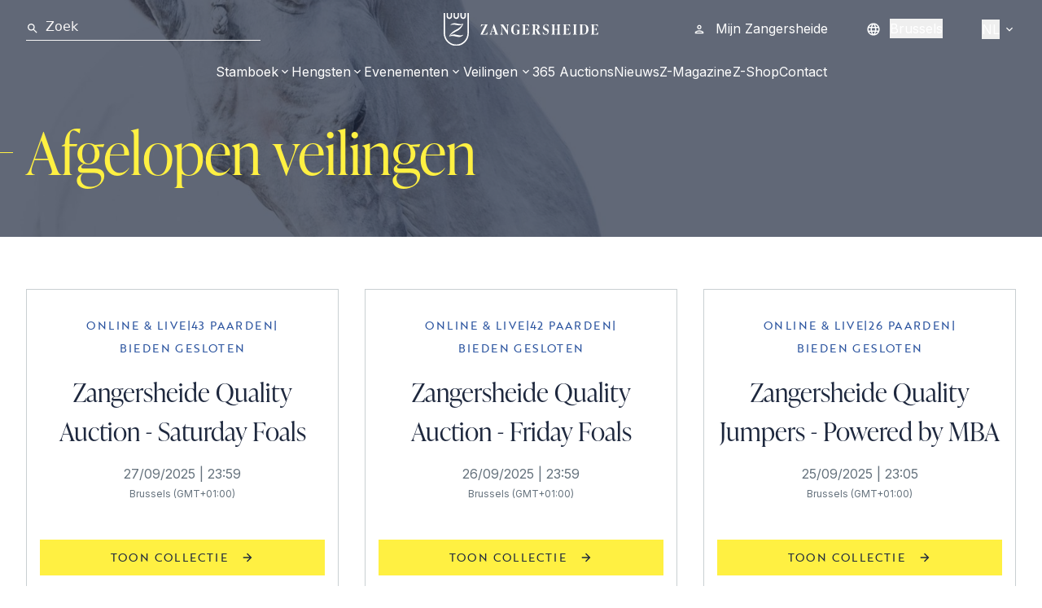

--- FILE ---
content_type: text/html; charset=UTF-8
request_url: https://www.zangersheide.com/nl/auctions/history
body_size: 13410
content:
<!DOCTYPE html>
<html lang="nl"
        data-controller="live-component--error-handler live-component--form-error-scroll" data-live-component--error-handler-debug-value="false" data-live-component--error-handler-error-message-value="Er&#x20;is&#x20;iets&#x20;fout&#x20;gegaan.&#x20;Probeer&#x20;het&#x20;aub&#x20;opnieuw&#x20;of&#x20;neem&#x20;contact&#x20;met&#x20;ons&#x20;op&#x20;als&#x20;het&#x20;probleem&#x20;zich&#x20;blijft&#x20;voordoen.">
<head><!-- Server Side Tracking by Taggrs.io -->
 <script>(function(w,d,s,l,i){w[l]=w[l]||[];w[l].push({'gtm.start':new Date().getTime(),event:'gtm.js'});var f=d.getElementsByTagName(s)[0],j=d.createElement(s),dl=l!='dataLayer'?'&l='+l:'';j.async=true;j.src='https://sst.zangersheide.com/BuampFXxEr.js?tg='+i+dl;f.parentNode.insertBefore(j,f);})(window,document,'script','dataLayer','K32HGMF');</script> 
<!-- End Server Side Tracking by Taggrs.io -->
    <meta charset="utf-8">
    <link rel="icon" href="/favicon.ico" sizes="48x48">
    <link rel="icon" href="/favicon.svg" sizes="any" type="image/svg+xml">
    <link rel="apple-touch-icon" href="/apple-touch-icon.png"/>
    <meta http-equiv="X-UA-Compatible" content="IE=edge">
    <meta name="viewport" content="width=device-width, initial-scale=1">
    <link rel="preconnect" href="https://fonts.googleapis.com">
    <link rel="preconnect" href="https://fonts.gstatic.com" crossorigin>
    <link href="https://fonts.googleapis.com/css2?family=Inter:wght@300;400;500&display=swap" rel="stylesheet">

    <link href="https://use.typekit.net/dfv6dlr.css" rel="stylesheet">

            
<title>Afgelopen collecties met ongeziene referenties | Zangersheide.Auction</title><meta name="description" content="Herbeleef de opwinding van eerdere collecties op Zangersheide.Auction. Ontdek onze reeds verkochte paarden met uitstekende bloedlijnen en herbeleef onze memorable veilingmomenten."><meta name="robots" content="index,follow"><link rel="alternate" href="https://www.zangersheide.com/nl/auctions/history" hreflang="nl"><link rel="alternate" href="https://www.zangersheide.com/en/auctions/history" hreflang="en"><link rel="alternate" href="https://www.zangersheide.com/fr/auctions/history" hreflang="fr"><link rel="alternate" href="https://www.zangersheide.com/de/auctions/history" hreflang="de"><link rel="alternate" href="https://www.zangersheide.com/pl/auctions/history" hreflang="pl"><link rel="canonical" href="https://www.zangersheide.com/nl/auctions/history">
            <meta name="language" content="nl">
            <meta name="audience" content="all">
            <meta name="distribution" content="global">
            <meta name="image" content="https://www.zangersheide.com/build/website/logos/logo-horizontal.svg">
    
            <meta property="og:url" content="https://www.zangersheide.com/nl/auctions/history">
            <meta property="og:title" content="Afgelopen collecties met ongeziene referenties | Zangersheide.Auction">
            <meta property="og:image" content="https://www.zangersheide.com/build/website/logos/logo-horizontal.svg">
            <meta property="og:type" content="website">
            <meta property="og:description" content="Herbeleef de opwinding van eerdere collecties op Zangersheide.Auction. Ontdek onze reeds verkochte paarden met uitstekende bloedlijnen en herbeleef onze memorable veilingmomenten.">
            <meta property="og:locale" content="nl">
    
            <meta name="twitter:card" content="summary_large_image">
            <meta name="twitter:url" content="https://www.zangersheide.com/nl/auctions/history">
            <meta name="twitter:title" content="Afgelopen collecties met ongeziene referenties | Zangersheide.Auction">
            <meta name="twitter:description" content="Herbeleef de opwinding van eerdere collecties op Zangersheide.Auction. Ontdek onze reeds verkochte paarden met uitstekende bloedlijnen en herbeleef onze memorable veilingmomenten.">
            <meta name="twitter:image" content="https://www.zangersheide.com/build/website/logos/logo-horizontal.svg">
        
            <link rel="stylesheet" href="/build/website/app.63bc1c3a.css">
                <script type="application/javascript">
    window.appConfig = {"account":null}
</script>

        <script src="/build/website/runtime.adf770e3.js" defer></script><script src="/build/website/860.0cb50d06.js" defer></script><script src="/build/website/app.0b240a6a.js" defer></script>
    
    </head>
<body data-turbo="false" data-controller="server-time page--scrolling toast-event" data-server-time-server-date-time-value="2026-01-22T02&#x3A;41&#x3A;27.842&#x2B;00&#x3A;00" data-page-tags=''><!-- Server Side Tracking by Taggrs.io (noscript) -->
 <noscript><iframe src="https://sst.zangersheide.com/BuampFXxEr.html?tg=K32HGMF" height="0" width="0" style="display:none;visibility:hidden"></iframe></noscript> 
<!-- End Server Side Tracking by Taggrs.io (noscript) -->
        <div id="toast-container"></div>

    
    
    <div class="relative">
                
            

<div class="relative w-full z-40">
        <div  class="block lg:hidden">
                    
<div class="bg-transparent px-4 py-3 flex justify-between items-center">
    <div>
        <a href="https://www.zangersheide.com/nl">
            <img src="/build/website/logos/zh/logo-horizontal-white.svg" width="190" height="40" alt="Logo Zangersheide365 Auctions white"/>
        </a>
    </div>

    <div class="flex gap-4">
        <div data-controller="menu">
            <button data-action="click->menu#open">
                <svg viewBox="0 0 24 24" fill="currentColor" class="fill-white w-6 h-6" aria-hidden="true"><path fill="none" d="M0 0h24v24H0V0z"></path><path d="M15.5 14h-.79l-.28-.27A6.471 6.471 0 0 0 16 9.5 6.5 6.5 0 1 0 9.5 16c1.61 0 3.09-.59 4.23-1.57l.27.28v.79l5 4.99L20.49 19l-4.99-5zm-6 0C7.01 14 5 11.99 5 9.5S7.01 5 9.5 5 14 7.01 14 9.5 11.99 14 9.5 14z"></path></svg>

            </button>
            <div class="bg-white z-40 hidden fixed top-0 right-0 w-full flex items-center justify-between px-4 py-4"
                 data-menu-target="panel">
                <div class="w-full mr-4">
                    <div  class="border-b flex items-center border-gray-medallion w-full">
    <label for="q" class="mb-1">
        <svg viewBox="0 0 24 24" fill="currentColor" class="mr-2 mt-1 fill-skin-secondary-alt w-4 h-4" aria-hidden="true"><path fill="none" d="M0 0h24v24H0V0z"></path><path d="M15.5 14h-.79l-.28-.27A6.471 6.471 0 0 0 16 9.5 6.5 6.5 0 1 0 9.5 16c1.61 0 3.09-.59 4.23-1.57l.27.28v.79l5 4.99L20.49 19l-4.99-5zm-6 0C7.01 14 5 11.99 5 9.5S7.01 5 9.5 5 14 7.01 14 9.5 11.99 14 9.5 14z"></path></svg>

    </label>
    <form action="/nl/search" class="w-full mb-1" method="GET">
        <input id="q" name="q" type="text" class="w-full outline-none bg-transparent placeholder:text-skin-base text-skin-base caret-black" placeholder="Zoek"/>
    </form>
</div>
                </div>
                <button data-action="click->menu#close">
                    <svg viewBox="0 0 24 24" fill="currentColor" class="fill-skin-secondary-alt w-6 h-6" aria-hidden="true"><path fill="none" d="M0 0h24v24H0V0z"></path><path d="M19 6.41 17.59 5 12 10.59 6.41 5 5 6.41 10.59 12 5 17.59 6.41 19 12 13.41 17.59 19 19 17.59 13.41 12 19 6.41z"></path></svg>

                </button>
            </div>
        </div>

        <div class="mobile-menu-wrap" data-controller="menu">
            <button data-action="click->menu#open page--scrolling#disable:prevent">
                <svg viewBox="0 0 24 24" fill="currentColor" class="fill-white w-6 h-6" aria-hidden="true"><path d="M0 0h24v24H0z" fill="none"></path><path d="M3 18h18v-2H3v2zm0-5h18v-2H3v2zm0-7v2h18V6H3z"></path></svg>
</button>
            <nav class="z-20 hidden fixed top-0 left-0 bottom-0 w-full bg-white"
                 data-menu-target="panel">
                <div class="z-40 w-full px-4 py-3 right-0 top-0 bg-transparent flex items-center justify-between">
                    <div>
                        <a href="https://www.zangersheide.com/nl">
                            <img src="/build/website/logos/zh/logo-horizontal.svg" width="190" height="40" alt="Logo Zangersheide365 Auctions white"/>
                        </a>
                    </div>
                    <button data-action="click->menu#close page--scrolling#enable:prevent">
                        <svg viewBox="0 0 24 24" fill="currentColor" class="fill-skin-secondary-alt w-6 h-6" aria-hidden="true"><path fill="none" d="M0 0h24v24H0V0z"></path><path d="M19 6.41 17.59 5 12 10.59 6.41 5 5 6.41 10.59 12 5 17.59 6.41 19 12 13.41 17.59 19 19 17.59 13.41 12 19 6.41z"></path></svg>

                    </button>
                </div>
                <div class="fixed top-16 bottom-0 left-0 w-full overflow-y-scroll">
                    <ul class="list-none">
                                                                                                        <li  data-controller="menu"  class="border-t border-gray-cloud">
                            <a title="Stamboek"
                               href="https://www.zangersheide.com/nl/studbook"
                               class="flex justify-between items-center cursor-pointer p-4"
                                     data-action="click->menu#open:prevent" >
                                <span class="uppercase typo-h5">Stamboek</span>
                                                                    <svg viewBox="0 0 24 24" fill="currentColor" class="fill-skin-secondary-alt w-6 h-6" aria-hidden="true"><path fill="none" d="M0 0h24v24H0V0z"></path><path d="M8.59 16.59 13.17 12 8.59 7.41 10 6l6 6-6 6-1.41-1.41z"></path></svg>

                                                            </a>
                                                            <div class="z-20 hidden fixed top-16 pt-3 right-0 bottom-0 w-full bg-white flex flex-col" data-menu-target="panel">
                                    <button data-action="click->menu#close"
                                            class="flex items-center w-full px-4 border-b border-gray-cloud">
                                        <svg viewBox="0 0 24 24" fill="currentColor" class="fill-skin-secondary-alt mb-3.5 w-4 h-4" aria-hidden="true"><path fill="none" d="M0 0h24v24H0V0z"></path><path d="M15.41 16.59 10.83 12l4.58-4.59L14 6l-6 6 6 6 1.41-1.41z"></path></svg>

                                        <span class="mb-3">Terug</span>
                                    </button>
                                    <div class="flex px-4 py-2 gap-4 items-center">
                                        <h2 class="text-skin-secondary py-1 whitespace-nowrap">Stamboek</h2>
                                        <span class="border-t border-skin-secondary w-full"></span>
                                    </div>
                                    <ul class="overflow-y-scroll h-full">
                                                                                                                            <li class="px-4 py-3 last:border-none border-b border-gray-cloud group flex items-center gap-2">
                                                <span class="border-b border-skin-secondary w-6 hidden group-active:block group-hover:block"></span>
                                                <a href="https://www.zangersheide.com/nl/studbook"
                                                   class="font-inter text-skin-base group-hover:text-skin-secondary group-active:text-skin-secondary"
                                                   title="Stamboek">
                                                    Stamboek
                                                </a>
                                            </li>
                                                                                    <li class="px-4 py-3 last:border-none border-b border-gray-cloud group flex items-center gap-2">
                                                <span class="border-b border-skin-secondary w-6 hidden group-active:block group-hover:block"></span>
                                                <a href="https://www.zangersheide.com/nl/register-foal"
                                                   class="font-inter text-skin-base group-hover:text-skin-secondary group-active:text-skin-secondary"
                                                   title="Veulen Inschrijven">
                                                    Veulen Inschrijven
                                                </a>
                                            </li>
                                                                                    <li class="px-4 py-3 last:border-none border-b border-gray-cloud group flex items-center gap-2">
                                                <span class="border-b border-skin-secondary w-6 hidden group-active:block group-hover:block"></span>
                                                <a href="https://www.zangersheide.com/nl/studbook/z-magazine"
                                                   class="font-inter text-skin-base group-hover:text-skin-secondary group-active:text-skin-secondary"
                                                   title="Zangersheide Magazine">
                                                    Zangersheide Magazine
                                                </a>
                                            </li>
                                                                                    <li class="px-4 py-3 last:border-none border-b border-gray-cloud group flex items-center gap-2">
                                                <span class="border-b border-skin-secondary w-6 hidden group-active:block group-hover:block"></span>
                                                <a href="https://www.zangersheide.com/nl/studbook/internationale-resultaten-z-paarden"
                                                   class="font-inter text-skin-base group-hover:text-skin-secondary group-active:text-skin-secondary"
                                                   title="Internationale resultaten Z-paarden">
                                                    Internationale resultaten Z-paarden
                                                </a>
                                            </li>
                                                                                    <li class="px-4 py-3 last:border-none border-b border-gray-cloud group flex items-center gap-2">
                                                <span class="border-b border-skin-secondary w-6 hidden group-active:block group-hover:block"></span>
                                                <a href="https://www.zangersheide.com/nl/studbook/lidmaatschap"
                                                   class="font-inter text-skin-base group-hover:text-skin-secondary group-active:text-skin-secondary"
                                                   title="Lidmaatschap">
                                                    Lidmaatschap
                                                </a>
                                            </li>
                                                                                    <li class="px-4 py-3 last:border-none border-b border-gray-cloud group flex items-center gap-2">
                                                <span class="border-b border-skin-secondary w-6 hidden group-active:block group-hover:block"></span>
                                                <a href="https://www.zangersheide.com/nl/studbook/hengstenkeuring"
                                                   class="font-inter text-skin-base group-hover:text-skin-secondary group-active:text-skin-secondary"
                                                   title="Zangersheide Hengstenkeuring">
                                                    Zangersheide Hengstenkeuring
                                                </a>
                                            </li>
                                                                                    <li class="px-4 py-3 last:border-none border-b border-gray-cloud group flex items-center gap-2">
                                                <span class="border-b border-skin-secondary w-6 hidden group-active:block group-hover:block"></span>
                                                <a href="https://www.zangersheide.com/nl/studbook/nationale-resultaten-z-paarden"
                                                   class="font-inter text-skin-base group-hover:text-skin-secondary group-active:text-skin-secondary"
                                                   title="Nationale resultaten Z-paarden">
                                                    Nationale resultaten Z-paarden
                                                </a>
                                            </li>
                                                                                    <li class="px-4 py-3 last:border-none border-b border-gray-cloud group flex items-center gap-2">
                                                <span class="border-b border-skin-secondary w-6 hidden group-active:block group-hover:block"></span>
                                                <a href="https://www.zangersheide.com/nl/studbook/tarieven"
                                                   class="font-inter text-skin-base group-hover:text-skin-secondary group-active:text-skin-secondary"
                                                   title="Tarieven">
                                                    Tarieven
                                                </a>
                                            </li>
                                                                                    <li class="px-4 py-3 last:border-none border-b border-gray-cloud group flex items-center gap-2">
                                                <span class="border-b border-skin-secondary w-6 hidden group-active:block group-hover:block"></span>
                                                <a href="https://www.zangersheide.com/nl/studbook/zangersheide-veulenkampioenschap-z-festival"
                                                   class="font-inter text-skin-base group-hover:text-skin-secondary group-active:text-skin-secondary"
                                                   title="Zangersheide Veulenkampioenschap">
                                                    Zangersheide Veulenkampioenschap
                                                </a>
                                            </li>
                                                                                    <li class="px-4 py-3 last:border-none border-b border-gray-cloud group flex items-center gap-2">
                                                <span class="border-b border-skin-secondary w-6 hidden group-active:block group-hover:block"></span>
                                                <a href="https://www.zangersheide.com/nl/studbook/zangersheide-veulenkampioenschap-z-festival"
                                                   class="font-inter text-skin-base group-hover:text-skin-secondary group-active:text-skin-secondary"
                                                   title="Z-Festival">
                                                    Z-Festival
                                                </a>
                                            </li>
                                                                                    <li class="px-4 py-3 last:border-none border-b border-gray-cloud group flex items-center gap-2">
                                                <span class="border-b border-skin-secondary w-6 hidden group-active:block group-hover:block"></span>
                                                <a href="https://www.zangersheide.com/nl/studbook/z-ranking"
                                                   class="font-inter text-skin-base group-hover:text-skin-secondary group-active:text-skin-secondary"
                                                   title="Zangersheide Ranking">
                                                    Zangersheide Ranking
                                                </a>
                                            </li>
                                                                                    <li class="px-4 py-3 last:border-none border-b border-gray-cloud group flex items-center gap-2">
                                                <span class="border-b border-skin-secondary w-6 hidden group-active:block group-hover:block"></span>
                                                <a href="https://www.zangersheide.com/nl/studbook/over-zangersheide"
                                                   class="font-inter text-skin-base group-hover:text-skin-secondary group-active:text-skin-secondary"
                                                   title="Over Zangersheide">
                                                    Over Zangersheide
                                                </a>
                                            </li>
                                                                                    <li class="px-4 py-3 last:border-none border-b border-gray-cloud group flex items-center gap-2">
                                                <span class="border-b border-skin-secondary w-6 hidden group-active:block group-hover:block"></span>
                                                <a href="https://www.zangersheide.com/nl/studbook/database"
                                                   class="font-inter text-skin-base group-hover:text-skin-secondary group-active:text-skin-secondary"
                                                   title="Database">
                                                    Database
                                                </a>
                                            </li>
                                                                                    <li class="px-4 py-3 last:border-none border-b border-gray-cloud group flex items-center gap-2">
                                                <span class="border-b border-skin-secondary w-6 hidden group-active:block group-hover:block"></span>
                                                <a href="https://www.zangersheide.com/nl/faq"
                                                   class="font-inter text-skin-base group-hover:text-skin-secondary group-active:text-skin-secondary"
                                                   title="Veelgestelde vragen">
                                                    Veelgestelde vragen
                                                </a>
                                            </li>
                                                                                    <li class="px-4 py-3 last:border-none border-b border-gray-cloud group flex items-center gap-2">
                                                <span class="border-b border-skin-secondary w-6 hidden group-active:block group-hover:block"></span>
                                                <a href="https://www.zangersheide.com/nl/studbook/myzangersheide"
                                                   class="font-inter text-skin-base group-hover:text-skin-secondary group-active:text-skin-secondary"
                                                   title="MyZangersheide">
                                                    MyZangersheide
                                                </a>
                                            </li>
                                                                            </ul>
                                </div>
                                                    </li>
                                                                                <li  data-controller="menu"  class="border-t border-gray-cloud">
                            <a title="Hengsten"
                               href="https://www.zangersheide.com/nl/hengsten"
                               class="flex justify-between items-center cursor-pointer p-4"
                                     data-action="click->menu#open:prevent" >
                                <span class="uppercase typo-h5">Hengsten</span>
                                                                    <svg viewBox="0 0 24 24" fill="currentColor" class="fill-skin-secondary-alt w-6 h-6" aria-hidden="true"><path fill="none" d="M0 0h24v24H0V0z"></path><path d="M8.59 16.59 13.17 12 8.59 7.41 10 6l6 6-6 6-1.41-1.41z"></path></svg>

                                                            </a>
                                                            <div class="z-20 hidden fixed top-16 pt-3 right-0 bottom-0 w-full bg-white flex flex-col" data-menu-target="panel">
                                    <button data-action="click->menu#close"
                                            class="flex items-center w-full px-4 border-b border-gray-cloud">
                                        <svg viewBox="0 0 24 24" fill="currentColor" class="fill-skin-secondary-alt mb-3.5 w-4 h-4" aria-hidden="true"><path fill="none" d="M0 0h24v24H0V0z"></path><path d="M15.41 16.59 10.83 12l4.58-4.59L14 6l-6 6 6 6 1.41-1.41z"></path></svg>

                                        <span class="mb-3">Terug</span>
                                    </button>
                                    <div class="flex px-4 py-2 gap-4 items-center">
                                        <h2 class="text-skin-secondary py-1 whitespace-nowrap">Hengsten</h2>
                                        <span class="border-t border-skin-secondary w-full"></span>
                                    </div>
                                    <ul class="overflow-y-scroll h-full">
                                                                                                                            <li class="px-4 py-3 last:border-none border-b border-gray-cloud group flex items-center gap-2">
                                                <span class="border-b border-skin-secondary w-6 hidden group-active:block group-hover:block"></span>
                                                <a href="https://www.zangersheide.com/nl/hengsten"
                                                   class="font-inter text-skin-base group-hover:text-skin-secondary group-active:text-skin-secondary"
                                                   title="Hengsten">
                                                    Hengsten
                                                </a>
                                            </li>
                                                                                    <li class="px-4 py-3 last:border-none border-b border-gray-cloud group flex items-center gap-2">
                                                <span class="border-b border-skin-secondary w-6 hidden group-active:block group-hover:block"></span>
                                                <a href="https://www.zangersheide.com/nl/hengsten"
                                                   class="font-inter text-skin-base group-hover:text-skin-secondary group-active:text-skin-secondary"
                                                   title="Onze Hengsten">
                                                    Onze Hengsten
                                                </a>
                                            </li>
                                                                                    <li class="px-4 py-3 last:border-none border-b border-gray-cloud group flex items-center gap-2">
                                                <span class="border-b border-skin-secondary w-6 hidden group-active:block group-hover:block"></span>
                                                <a href="https://www.zangersheide.com/nl/hengsten/hengstencatalogus-2026"
                                                   class="font-inter text-skin-base group-hover:text-skin-secondary group-active:text-skin-secondary"
                                                   title="Hengstencatalogus 2026">
                                                    Hengstencatalogus 2026
                                                </a>
                                            </li>
                                                                                    <li class="px-4 py-3 last:border-none border-b border-gray-cloud group flex items-center gap-2">
                                                <span class="border-b border-skin-secondary w-6 hidden group-active:block group-hover:block"></span>
                                                <a href="https://www.zangersheide.com/nl/hengsten/hengstenpresentatie-2025-1"
                                                   class="font-inter text-skin-base group-hover:text-skin-secondary group-active:text-skin-secondary"
                                                   title="Hengstenpresentatie 2025">
                                                    Hengstenpresentatie 2025
                                                </a>
                                            </li>
                                                                                    <li class="px-4 py-3 last:border-none border-b border-gray-cloud group flex items-center gap-2">
                                                <span class="border-b border-skin-secondary w-6 hidden group-active:block group-hover:block"></span>
                                                <a href="https://www.zangersheide.com/nl/hengsten/sperm"
                                                   class="font-inter text-skin-base group-hover:text-skin-secondary group-active:text-skin-secondary"
                                                   title="Sperma bestellen">
                                                    Sperma bestellen
                                                </a>
                                            </li>
                                                                                    <li class="px-4 py-3 last:border-none border-b border-gray-cloud group flex items-center gap-2">
                                                <span class="border-b border-skin-secondary w-6 hidden group-active:block group-hover:block"></span>
                                                <a href="https://www.zangersheide.com/nl/hengsten/icsi"
                                                   class="font-inter text-skin-base group-hover:text-skin-secondary group-active:text-skin-secondary"
                                                   title="ICSI">
                                                    ICSI
                                                </a>
                                            </li>
                                                                                    <li class="px-4 py-3 last:border-none border-b border-gray-cloud group flex items-center gap-2">
                                                <span class="border-b border-skin-secondary w-6 hidden group-active:block group-hover:block"></span>
                                                <a href="https://www.zangersheide.com/nl/hengsten/van-inseminatie-tot-dracht"
                                                   class="font-inter text-skin-base group-hover:text-skin-secondary group-active:text-skin-secondary"
                                                   title="Van Inseminatie tot Dracht">
                                                    Van Inseminatie tot Dracht
                                                </a>
                                            </li>
                                                                                    <li class="px-4 py-3 last:border-none border-b border-gray-cloud group flex items-center gap-2">
                                                <span class="border-b border-skin-secondary w-6 hidden group-active:block group-hover:block"></span>
                                                <a href="https://www.zangersheide.com/nl/hengsten/overige-hengsten-in-de-sport"
                                                   class="font-inter text-skin-base group-hover:text-skin-secondary group-active:text-skin-secondary"
                                                   title="Overige hengsten in de sport">
                                                    Overige hengsten in de sport
                                                </a>
                                            </li>
                                                                                    <li class="px-4 py-3 last:border-none border-b border-gray-cloud group flex items-center gap-2">
                                                <span class="border-b border-skin-secondary w-6 hidden group-active:block group-hover:block"></span>
                                                <a href="https://www.zangersheide.com/nl/hengsten/voorwaarden"
                                                   class="font-inter text-skin-base group-hover:text-skin-secondary group-active:text-skin-secondary"
                                                   title="Voorwaarden">
                                                    Voorwaarden
                                                </a>
                                            </li>
                                                                                    <li class="px-4 py-3 last:border-none border-b border-gray-cloud group flex items-center gap-2">
                                                <span class="border-b border-skin-secondary w-6 hidden group-active:block group-hover:block"></span>
                                                <a href="https://www.zangersheide.com/nl/hengsten/dekadvies"
                                                   class="font-inter text-skin-base group-hover:text-skin-secondary group-active:text-skin-secondary"
                                                   title="Dekadvies">
                                                    Dekadvies
                                                </a>
                                            </li>
                                                                            </ul>
                                </div>
                                                    </li>
                                                                                <li  data-controller="menu"  class="border-t border-gray-cloud">
                            <a title="Evenementen"
                               href="https://www.zangersheide.com/nl/evenementen"
                               class="flex justify-between items-center cursor-pointer p-4"
                                     data-action="click->menu#open:prevent" >
                                <span class="uppercase typo-h5">Evenementen</span>
                                                                    <svg viewBox="0 0 24 24" fill="currentColor" class="fill-skin-secondary-alt w-6 h-6" aria-hidden="true"><path fill="none" d="M0 0h24v24H0V0z"></path><path d="M8.59 16.59 13.17 12 8.59 7.41 10 6l6 6-6 6-1.41-1.41z"></path></svg>

                                                            </a>
                                                            <div class="z-20 hidden fixed top-16 pt-3 right-0 bottom-0 w-full bg-white flex flex-col" data-menu-target="panel">
                                    <button data-action="click->menu#close"
                                            class="flex items-center w-full px-4 border-b border-gray-cloud">
                                        <svg viewBox="0 0 24 24" fill="currentColor" class="fill-skin-secondary-alt mb-3.5 w-4 h-4" aria-hidden="true"><path fill="none" d="M0 0h24v24H0V0z"></path><path d="M15.41 16.59 10.83 12l4.58-4.59L14 6l-6 6 6 6 1.41-1.41z"></path></svg>

                                        <span class="mb-3">Terug</span>
                                    </button>
                                    <div class="flex px-4 py-2 gap-4 items-center">
                                        <h2 class="text-skin-secondary py-1 whitespace-nowrap">Evenementen</h2>
                                        <span class="border-t border-skin-secondary w-full"></span>
                                    </div>
                                    <ul class="overflow-y-scroll h-full">
                                                                                                                            <li class="px-4 py-3 last:border-none border-b border-gray-cloud group flex items-center gap-2">
                                                <span class="border-b border-skin-secondary w-6 hidden group-active:block group-hover:block"></span>
                                                <a href="https://www.zangersheide.com/nl/evenementen"
                                                   class="font-inter text-skin-base group-hover:text-skin-secondary group-active:text-skin-secondary"
                                                   title="Evenementen">
                                                    Evenementen
                                                </a>
                                            </li>
                                                                                    <li class="px-4 py-3 last:border-none border-b border-gray-cloud group flex items-center gap-2">
                                                <span class="border-b border-skin-secondary w-6 hidden group-active:block group-hover:block"></span>
                                                <a href="https://www.zangersheide.com/nl/evenementen/aankomende-evenementen"
                                                   class="font-inter text-skin-base group-hover:text-skin-secondary group-active:text-skin-secondary"
                                                   title="Aankomende evenementen">
                                                    Aankomende evenementen
                                                </a>
                                            </li>
                                                                                    <li class="px-4 py-3 last:border-none border-b border-gray-cloud group flex items-center gap-2">
                                                <span class="border-b border-skin-secondary w-6 hidden group-active:block group-hover:block"></span>
                                                <a href="https://www.zangersheide.com/nl/studbook/hengstenkeuring"
                                                   class="font-inter text-skin-base group-hover:text-skin-secondary group-active:text-skin-secondary"
                                                   title="Zangersheide Hengstenkeuring">
                                                    Zangersheide Hengstenkeuring
                                                </a>
                                            </li>
                                                                                    <li class="px-4 py-3 last:border-none border-b border-gray-cloud group flex items-center gap-2">
                                                <span class="border-b border-skin-secondary w-6 hidden group-active:block group-hover:block"></span>
                                                <a href="https://www.zangersheide.com/nl/evenementen/the-zangersheide-international"
                                                   class="font-inter text-skin-base group-hover:text-skin-secondary group-active:text-skin-secondary"
                                                   title="The Zangersheide International">
                                                    The Zangersheide International
                                                </a>
                                            </li>
                                                                                    <li class="px-4 py-3 last:border-none border-b border-gray-cloud group flex items-center gap-2">
                                                <span class="border-b border-skin-secondary w-6 hidden group-active:block group-hover:block"></span>
                                                <a href="https://www.zangersheide.com/nl/studbook/zangersheide-veulenkampioenschap-z-festival"
                                                   class="font-inter text-skin-base group-hover:text-skin-secondary group-active:text-skin-secondary"
                                                   title="Zangersheide Veulenkampioenschap">
                                                    Zangersheide Veulenkampioenschap
                                                </a>
                                            </li>
                                                                                    <li class="px-4 py-3 last:border-none border-b border-gray-cloud group flex items-center gap-2">
                                                <span class="border-b border-skin-secondary w-6 hidden group-active:block group-hover:block"></span>
                                                <a href="https://www.zangersheide.com/nl/studbook/zangersheide-veulenkampioenschap-z-festival"
                                                   class="font-inter text-skin-base group-hover:text-skin-secondary group-active:text-skin-secondary"
                                                   title="Z-Festival">
                                                    Z-Festival
                                                </a>
                                            </li>
                                                                                    <li class="px-4 py-3 last:border-none border-b border-gray-cloud group flex items-center gap-2">
                                                <span class="border-b border-skin-secondary w-6 hidden group-active:block group-hover:block"></span>
                                                <a href="https://www.zangersheide.com/nl/evenementen/zangersheide-hengsten-presentatie"
                                                   class="font-inter text-skin-base group-hover:text-skin-secondary group-active:text-skin-secondary"
                                                   title="Zangersheide Hengstenpresentatie">
                                                    Zangersheide Hengstenpresentatie
                                                </a>
                                            </li>
                                                                                    <li class="px-4 py-3 last:border-none border-b border-gray-cloud group flex items-center gap-2">
                                                <span class="border-b border-skin-secondary w-6 hidden group-active:block group-hover:block"></span>
                                                <a href="https://www.zangersheide.com/nl/auctions-1"
                                                   class="font-inter text-skin-base group-hover:text-skin-secondary group-active:text-skin-secondary"
                                                   title="Zangersheide Auctions">
                                                    Zangersheide Auctions
                                                </a>
                                            </li>
                                                                                    <li class="px-4 py-3 last:border-none border-b border-gray-cloud group flex items-center gap-2">
                                                <span class="border-b border-skin-secondary w-6 hidden group-active:block group-hover:block"></span>
                                                <a href="https://www.zangersheide.com/nl/evenementen/fei-wbfsh-jumping-world-breeding-championship-for-young-horses"
                                                   class="font-inter text-skin-base group-hover:text-skin-secondary group-active:text-skin-secondary"
                                                   title="FEI WBFSH Jumping World Breeding Championship for Young Horses">
                                                    FEI WBFSH Jumping World Breeding Championship for Young Horses
                                                </a>
                                            </li>
                                                                                    <li class="px-4 py-3 last:border-none border-b border-gray-cloud group flex items-center gap-2">
                                                <span class="border-b border-skin-secondary w-6 hidden group-active:block group-hover:block"></span>
                                                <a href="https://www.zangersheide.com/nl/selection-days"
                                                   class="font-inter text-skin-base group-hover:text-skin-secondary group-active:text-skin-secondary"
                                                   title="Oefen- en Selectiedagen">
                                                    Oefen- en Selectiedagen
                                                </a>
                                            </li>
                                                                                    <li class="px-4 py-3 last:border-none border-b border-gray-cloud group flex items-center gap-2">
                                                <span class="border-b border-skin-secondary w-6 hidden group-active:block group-hover:block"></span>
                                                <a href="https://www.zangersheide.com/nl/evenementen/open-dagen"
                                                   class="font-inter text-skin-base group-hover:text-skin-secondary group-active:text-skin-secondary"
                                                   title="Open dagen">
                                                    Open dagen
                                                </a>
                                            </li>
                                                                                    <li class="px-4 py-3 last:border-none border-b border-gray-cloud group flex items-center gap-2">
                                                <span class="border-b border-skin-secondary w-6 hidden group-active:block group-hover:block"></span>
                                                <a href="https://www.zangersheide.com/nl/evenementen/afgelopen-events"
                                                   class="font-inter text-skin-base group-hover:text-skin-secondary group-active:text-skin-secondary"
                                                   title="Afgelopen Events (Archief)">
                                                    Afgelopen Events (Archief)
                                                </a>
                                            </li>
                                                                            </ul>
                                </div>
                                                    </li>
                                                                                <li  data-controller="menu"  class="border-t border-gray-cloud">
                            <a title="Veilingen"
                               href="https://www.zangersheide.com/nl/auctions"
                               class="flex justify-between items-center cursor-pointer p-4"
                                     data-action="click->menu#open:prevent" >
                                <span class="uppercase typo-h5">Veilingen</span>
                                                                    <svg viewBox="0 0 24 24" fill="currentColor" class="fill-skin-secondary-alt w-6 h-6" aria-hidden="true"><path fill="none" d="M0 0h24v24H0V0z"></path><path d="M8.59 16.59 13.17 12 8.59 7.41 10 6l6 6-6 6-1.41-1.41z"></path></svg>

                                                            </a>
                                                            <div class="z-20 hidden fixed top-16 pt-3 right-0 bottom-0 w-full bg-white flex flex-col" data-menu-target="panel">
                                    <button data-action="click->menu#close"
                                            class="flex items-center w-full px-4 border-b border-gray-cloud">
                                        <svg viewBox="0 0 24 24" fill="currentColor" class="fill-skin-secondary-alt mb-3.5 w-4 h-4" aria-hidden="true"><path fill="none" d="M0 0h24v24H0V0z"></path><path d="M15.41 16.59 10.83 12l4.58-4.59L14 6l-6 6 6 6 1.41-1.41z"></path></svg>

                                        <span class="mb-3">Terug</span>
                                    </button>
                                    <div class="flex px-4 py-2 gap-4 items-center">
                                        <h2 class="text-skin-secondary py-1 whitespace-nowrap">Veilingen</h2>
                                        <span class="border-t border-skin-secondary w-full"></span>
                                    </div>
                                    <ul class="overflow-y-scroll h-full">
                                                                                                                            <li class="px-4 py-3 last:border-none border-b border-gray-cloud group flex items-center gap-2">
                                                <span class="border-b border-skin-secondary w-6 hidden group-active:block group-hover:block"></span>
                                                <a href="https://www.zangersheide.com/nl/auctions"
                                                   class="font-inter text-skin-base group-hover:text-skin-secondary group-active:text-skin-secondary"
                                                   title="Veilingen">
                                                    Veilingen
                                                </a>
                                            </li>
                                                                                    <li class="px-4 py-3 last:border-none border-b border-gray-cloud group flex items-center gap-2">
                                                <span class="border-b border-skin-secondary w-6 hidden group-active:block group-hover:block"></span>
                                                <a href="https://www.zangersheide.com/nl/auctions-1"
                                                   class="font-inter text-skin-base group-hover:text-skin-secondary group-active:text-skin-secondary"
                                                   title="Aankomende veilingen">
                                                    Aankomende veilingen
                                                </a>
                                            </li>
                                                                                    <li class="px-4 py-3 last:border-none border-b border-gray-cloud group flex items-center gap-2">
                                                <span class="border-b border-skin-secondary w-6 hidden group-active:block group-hover:block"></span>
                                                <a href="https://www.zangersheide.com/nl/selection-days"
                                                   class="font-inter text-skin-base group-hover:text-skin-secondary group-active:text-skin-secondary"
                                                   title="Oefen- en Selectiedagen">
                                                    Oefen- en Selectiedagen
                                                </a>
                                            </li>
                                                                                    <li class="px-4 py-3 last:border-none border-b border-gray-cloud group flex items-center gap-2">
                                                <span class="border-b border-skin-secondary w-6 hidden group-active:block group-hover:block"></span>
                                                <a href="https://www.zangersheide.com/nl/auctions/references"
                                                   class="font-inter text-skin-base group-hover:text-skin-secondary group-active:text-skin-secondary"
                                                   title="Referenties">
                                                    Referenties
                                                </a>
                                            </li>
                                                                                    <li class="px-4 py-3 last:border-none border-b border-gray-cloud group flex items-center gap-2">
                                                <span class="border-b border-skin-secondary w-6 hidden group-active:block group-hover:block"></span>
                                                <a href="https://www.zangersheide.com/nl/auctions/history"
                                                   class="font-inter text-skin-base group-hover:text-skin-secondary group-active:text-skin-secondary"
                                                   title="Afgelopen veilingen">
                                                    Afgelopen veilingen
                                                </a>
                                            </li>
                                                                                    <li class="px-4 py-3 last:border-none border-b border-gray-cloud group flex items-center gap-2">
                                                <span class="border-b border-skin-secondary w-6 hidden group-active:block group-hover:block"></span>
                                                <a href="https://www.zangersheide.com/nl/selection-days/register"
                                                   class="font-inter text-skin-base group-hover:text-skin-secondary group-active:text-skin-secondary"
                                                   title="Paard Aanmelden">
                                                    Paard Aanmelden
                                                </a>
                                            </li>
                                                                                    <li class="px-4 py-3 last:border-none border-b border-gray-cloud group flex items-center gap-2">
                                                <span class="border-b border-skin-secondary w-6 hidden group-active:block group-hover:block"></span>
                                                <a href="https://www.zangersheide.com/nl/auctions-1/voorwaarden"
                                                   class="font-inter text-skin-base group-hover:text-skin-secondary group-active:text-skin-secondary"
                                                   title="Voorwaarden">
                                                    Voorwaarden
                                                </a>
                                            </li>
                                                                                    <li class="px-4 py-3 last:border-none border-b border-gray-cloud group flex items-center gap-2">
                                                <span class="border-b border-skin-secondary w-6 hidden group-active:block group-hover:block"></span>
                                                <a href="https://www.zangersheide.com/nl/studbook/zangersheide-veulenkampioenschap-z-festival"
                                                   class="font-inter text-skin-base group-hover:text-skin-secondary group-active:text-skin-secondary"
                                                   title="Zangersheide Veulenkampioenschap / Z - Festival">
                                                    Zangersheide Veulenkampioenschap / Z - Festival
                                                </a>
                                            </li>
                                                                                    <li class="px-4 py-3 last:border-none border-b border-gray-cloud group flex items-center gap-2">
                                                <span class="border-b border-skin-secondary w-6 hidden group-active:block group-hover:block"></span>
                                                <a href="https://www.zangersheide.com/nl/auctions-1/zangersheide-quality-jumpers-powered-by-mba-2"
                                                   class="font-inter text-skin-base group-hover:text-skin-secondary group-active:text-skin-secondary"
                                                   title="Zangersheide Quality Jumpers - powered by MBA">
                                                    Zangersheide Quality Jumpers - powered by MBA
                                                </a>
                                            </li>
                                                                            </ul>
                                </div>
                                                    </li>
                                                                                <li  class="border-t border-gray-cloud">
                            <a title="365 Auctions"
                               href="https://www.365-auctions.com/nl"
                               class="flex justify-between items-center cursor-pointer p-4"
                                    >
                                <span class="uppercase typo-h5">365 Auctions</span>
                                                            </a>
                                                    </li>
                                                                                <li  class="border-t border-gray-cloud">
                            <a title="Nieuws"
                               href="https://www.zangersheide.com/nl/nieuws"
                               class="flex justify-between items-center cursor-pointer p-4"
                                    >
                                <span class="uppercase typo-h5">Nieuws</span>
                                                            </a>
                                                    </li>
                                                                                <li  class="border-t border-gray-cloud">
                            <a title="Z-Magazine"
                               href="https://www.zangersheide.com/nl/z-magazine"
                               class="flex justify-between items-center cursor-pointer p-4"
                                    >
                                <span class="uppercase typo-h5">Z-Magazine</span>
                                                            </a>
                                                    </li>
                                                                                <li  class="border-t border-gray-cloud">
                            <a title="Z-Shop"
                               href="http://www.zangersheide.shop"
                               class="flex justify-between items-center cursor-pointer p-4"
                                    >
                                <span class="uppercase typo-h5">Z-Shop</span>
                                                            </a>
                                                    </li>
                                                                                <li  class="border-t border-gray-cloud">
                            <a title="Contact"
                               href="https://www.zangersheide.com/nl/contact"
                               class="flex justify-between items-center cursor-pointer p-4"
                                    >
                                <span class="uppercase typo-h5">Contact</span>
                                                            </a>
                                                    </li>
                                                                        <li class="p-4 border-y-2 border-gray-cloud flex items-center">
                        <svg viewBox="0 0 24 24" fill="currentColor" class="mr-2 mb-1 fill-skin-secondary-alt w-4 h-4" aria-hidden="true"><path fill="none" d="M0 0h24v24H0V0z"></path><path d="M12 6c1.1 0 2 .9 2 2s-.9 2-2 2-2-.9-2-2 .9-2 2-2m0 10c2.7 0 5.8 1.29 6 2H6c.23-.72 3.31-2 6-2m0-12C9.79 4 8 5.79 8 8s1.79 4 4 4 4-1.79 4-4-1.79-4-4-4zm0 10c-2.67 0-8 1.34-8 4v2h16v-2c0-2.66-5.33-4-8-4z"></path></svg>

                        <a class="text-skin-base hover:text-gray-iron "
                           href="/nl/account/login">
                            Mijn Zangersheide
                        </a>
                    </li>
                                                <li data-controller="menu" data-turbo="false">
                            <a href="#" class="p-4 flex items-center justify-between"
                               data-action="click->menu#open:prevent">
                                <span class="uppercase typo-h5">Taal</span>
                                <svg viewBox="0 0 24 24" fill="currentColor" class="mb-1 fill-skin-secondary-alt w-6 h-6" aria-hidden="true"><path fill="none" d="M0 0h24v24H0V0z"></path><path d="M8.59 16.59 13.17 12 8.59 7.41 10 6l6 6-6 6-1.41-1.41z"></path></svg>

                            </a>
                            <div class="z-20 hidden fixed top-16 pt-3 bottom-0 right-0 w-full bg-white flex flex-col" data-menu-target="panel">
                                <button data-action="click->menu#close"
                                        class="flex items-center w-full px-4 border-b border-gray-cloud">
                                    <svg viewBox="0 0 24 24" fill="currentColor" class="fill-skin-secondary-alt mb-3.5 w-4 h-4" aria-hidden="true"><path fill="none" d="M0 0h24v24H0V0z"></path><path d="M15.41 16.59 10.83 12l4.58-4.59L14 6l-6 6 6 6 1.41-1.41z"></path></svg>

                                    <span class="mb-3">Terug</span>
                                </button>
                                <div class="flex px-4 py-2 gap-4 items-center">
                                    <h3 class="text-skin-secondary whitespace-nowrap">Kies taal</h3>
                                    <span class="border-t border-skin-secondary w-full"></span>
                                </div>
                                <div class="flex-grow-0 overflow-y-auto">
                                    <ul>
                                                                                                                                <li class="px-4 py-3 flex gap-4 justify-start items-center">
                                                <div class="flex gap-2 items-center cursor-pointer relative">
                                                    <input type="radio"
    id="nl" name="nl"
     class="w-6 h-6 appearance-none text-skin-secondary bg-white rounded-xl border-skin-secondary border checked:bg-skin-fill-secondary p-1 bg-clip-content disabled:opacity-30 cursor-pointer" successful
     value=""     checked="checked"/>

                                                    <a href="https://www.zangersheide.com/nl/auctions/history"
                                                       class="absolute pl-8 font-inter hover:text-skin-secondary active:text-skin-secondary uppercase text-skin-secondary font-bolder"
                                                       title="nl">
                                                    Nederlands
                                                    </a>
                                                </div>
                                            </li>
                                                                                                                                <li class="px-4 py-3 flex gap-4 justify-start items-center">
                                                <div class="flex gap-2 items-center cursor-pointer relative">
                                                    <input type="radio"
    id="en" name="en"
     class="w-6 h-6 appearance-none text-skin-secondary bg-white rounded-xl border-skin-secondary border checked:bg-skin-fill-secondary p-1 bg-clip-content disabled:opacity-30 cursor-pointer"
     value=""    />

                                                    <a href="https://www.zangersheide.com/en/auctions/history"
                                                       class="absolute pl-8 font-inter hover:text-skin-secondary active:text-skin-secondary uppercase  text-skin-base"
                                                       title="en">
                                                    English
                                                    </a>
                                                </div>
                                            </li>
                                                                                                                                <li class="px-4 py-3 flex gap-4 justify-start items-center">
                                                <div class="flex gap-2 items-center cursor-pointer relative">
                                                    <input type="radio"
    id="fr" name="fr"
     class="w-6 h-6 appearance-none text-skin-secondary bg-white rounded-xl border-skin-secondary border checked:bg-skin-fill-secondary p-1 bg-clip-content disabled:opacity-30 cursor-pointer"
     value=""    />

                                                    <a href="https://www.zangersheide.com/fr/auctions/history"
                                                       class="absolute pl-8 font-inter hover:text-skin-secondary active:text-skin-secondary uppercase  text-skin-base"
                                                       title="fr">
                                                    français
                                                    </a>
                                                </div>
                                            </li>
                                                                                                                                <li class="px-4 py-3 flex gap-4 justify-start items-center">
                                                <div class="flex gap-2 items-center cursor-pointer relative">
                                                    <input type="radio"
    id="de" name="de"
     class="w-6 h-6 appearance-none text-skin-secondary bg-white rounded-xl border-skin-secondary border checked:bg-skin-fill-secondary p-1 bg-clip-content disabled:opacity-30 cursor-pointer"
     value=""    />

                                                    <a href="https://www.zangersheide.com/de/auctions/history"
                                                       class="absolute pl-8 font-inter hover:text-skin-secondary active:text-skin-secondary uppercase  text-skin-base"
                                                       title="de">
                                                    Deutsch
                                                    </a>
                                                </div>
                                            </li>
                                                                                                                                <li class="px-4 py-3 flex gap-4 justify-start items-center">
                                                <div class="flex gap-2 items-center cursor-pointer relative">
                                                    <input type="radio"
    id="pl" name="pl"
     class="w-6 h-6 appearance-none text-skin-secondary bg-white rounded-xl border-skin-secondary border checked:bg-skin-fill-secondary p-1 bg-clip-content disabled:opacity-30 cursor-pointer"
     value=""    />

                                                    <a href="https://www.zangersheide.com/pl/auctions/history"
                                                       class="absolute pl-8 font-inter hover:text-skin-secondary active:text-skin-secondary uppercase  text-skin-base"
                                                       title="pl">
                                                    polski
                                                    </a>
                                                </div>
                                            </li>
                                                                            </ul>
                                </div>
                            </div>
                        </li>
                                            <li data-controller="menu">
                        <a href="#" class="p-4 flex items-center justify-between" data-action="click->menu#open:prevent">
                            <span class="uppercase typo-h5">Tijdzone</span>
                            <svg viewBox="0 0 24 24" fill="currentColor" class="mb-1 fill-skin-secondary-alt w-6 h-6" aria-hidden="true"><path fill="none" d="M0 0h24v24H0V0z"></path><path d="M8.59 16.59 13.17 12 8.59 7.41 10 6l6 6-6 6-1.41-1.41z"></path></svg>

                        </a>
                        <div class="z-20 hidden fixed top-16 pt-3 right-0 bottom-0 w-full bg-white flex flex-col" data-menu-target="panel">
                            <button data-action="click->menu#close"
                                    class="flex items-center w-full px-4 border-b border-gray-cloud">
                                <svg viewBox="0 0 24 24" fill="currentColor" class="fill-skin-secondary-alt mb-3.5 w-4 h-4" aria-hidden="true"><path fill="none" d="M0 0h24v24H0V0z"></path><path d="M15.41 16.59 10.83 12l4.58-4.59L14 6l-6 6 6 6 1.41-1.41z"></path></svg>

                                <span class="mb-3">Terug</span>
                            </button>
                            <div class="flex px-4 py-2 gap-4 items-center">
                                <h3 class="text-skin-secondary whitespace-nowrap">Kies uw tijdzone</h3>
                                <span class="border-t border-skin-secondary w-full"></span>
                            </div>
                            <div class="h-full flex-grow-0">
                                <turbo-frame id="timezone_selector_mobile" src="/nl/timezone-selector/mobile" loading="lazy">
                                    <p  class="typo-p typo-normal p-4">Laden tijdzones</p>
                                </turbo-frame>
                            </div>
                        </div>
                    </li>
                    </ul>
                </div>
            </nav>
        </div>
    </div>
</div>

        
    </div>


            <div  class="hidden lg:block">
                        
<header class="py-4 text-center bg-transparent">
    <div class="container">
        <div class="flex flex-row items-center">
            <div class="basis-5/12">
                <div  class="border-b flex items-center border-gray-cloud w-72">
    <label for="q" class="mb-1">
        <svg viewBox="0 0 24 24" fill="currentColor" class="mr-2 mt-1 fill-white w-4 h-4" aria-hidden="true"><path fill="none" d="M0 0h24v24H0V0z"></path><path d="M15.5 14h-.79l-.28-.27A6.471 6.471 0 0 0 16 9.5 6.5 6.5 0 1 0 9.5 16c1.61 0 3.09-.59 4.23-1.57l.27.28v.79l5 4.99L20.49 19l-4.99-5zm-6 0C7.01 14 5 11.99 5 9.5S7.01 5 9.5 5 14 7.01 14 9.5 11.99 14 9.5 14z"></path></svg>

    </label>
    <form action="/nl/search" class="w-full mb-1" method="GET">
        <input id="q" name="q" type="text" class="w-full outline-none bg-transparent placeholder:text-gray-cloud text-gray-cloud caret-white" placeholder="Zoek"/>
    </form>
</div>
            </div>
            <div class="basis-2/12 flex justify-center">
                <a href="https://www.zangersheide.com/nl">
                    <img src="/build/website/logos/zh/logo-horizontal-white.svg" width="190" height="40" alt="Logo Zangersheide365 Auctions white"/>
                </a>
            </div>
            <div class="basis-5/12 flex items-center justify-end">
                <svg viewBox="0 0 24 24" fill="currentColor" class="mr-3 fill-white w-4 h-4" aria-hidden="true"><path fill="none" d="M0 0h24v24H0V0z"></path><path d="M12 6c1.1 0 2 .9 2 2s-.9 2-2 2-2-.9-2-2 .9-2 2-2m0 10c2.7 0 5.8 1.29 6 2H6c.23-.72 3.31-2 6-2m0-12C9.79 4 8 5.79 8 8s1.79 4 4 4 4-1.79 4-4-1.79-4-4-4zm0 10c-2.67 0-8 1.34-8 4v2h16v-2c0-2.66-5.33-4-8-4z"></path></svg>

                <div class="inline-block mr-8">
                    <a class="text-white hover:text-skin-base font-inter"
                       href="/nl/account/login">
                        Mijn Zangersheide
                    </a>
                </div>

                
<div data-controller="dropdown" class="ml-4 inline-block relative">
    <div class="flex items-center cursor-pointer" data-action="click->dropdown#toggle click@window->dropdown#hide">
        <svg width="14" height="14" viewBox="0 0 14 14" fill="currentColor" class="mr-3 fill-white w-4 h-4" aria-hidden="true"><path d="M6.99337 0.333313C3.31337 0.333313 0.333374 3.31998 0.333374 6.99998C0.333374 10.68 3.31337 13.6666 6.99337 13.6666C10.68 13.6666 13.6667 10.68 13.6667 6.99998C13.6667 3.31998 10.68 0.333313 6.99337 0.333313ZM11.6134 4.33331H9.64671C9.43337 3.49998 9.12671 2.69998 8.72671 1.95998C9.95337 2.37998 10.9734 3.23331 11.6134 4.33331ZM7.00004 1.69331C7.55337 2.49331 7.98671 3.37998 8.27337 4.33331H5.72671C6.01337 3.37998 6.44671 2.49331 7.00004 1.69331ZM1.84004 8.33331C1.73337 7.90665 1.66671 7.45998 1.66671 6.99998C1.66671 6.53998 1.73337 6.09331 1.84004 5.66665H4.09337C4.04004 6.10665 4.00004 6.54665 4.00004 6.99998C4.00004 7.45331 4.04004 7.89331 4.09337 8.33331H1.84004ZM2.38671 9.66665H4.35337C4.56671 10.5 4.87337 11.3 5.27337 12.04C4.04671 11.62 3.02671 10.7733 2.38671 9.66665ZM4.35337 4.33331H2.38671C3.02671 3.22665 4.04671 2.37998 5.27337 1.95998C4.87337 2.69998 4.56671 3.49998 4.35337 4.33331ZM7.00004 12.3066C6.44671 11.5066 6.01337 10.62 5.72671 9.66665H8.27337C7.98671 10.62 7.55337 11.5066 7.00004 12.3066ZM8.56004 8.33331H5.44004C5.38004 7.89331 5.33337 7.45331 5.33337 6.99998C5.33337 6.54665 5.38004 6.09998 5.44004 5.66665H8.56004C8.62004 6.09998 8.66671 6.54665 8.66671 6.99998C8.66671 7.45331 8.62004 7.89331 8.56004 8.33331ZM8.72671 12.04C9.12671 11.3 9.43337 10.5 9.64671 9.66665H11.6134C10.9734 10.7666 9.95337 11.62 8.72671 12.04ZM9.90671 8.33331C9.96004 7.89331 10 7.45331 10 6.99998C10 6.54665 9.96004 6.10665 9.90671 5.66665H12.16C12.2667 6.09331 12.3334 6.53998 12.3334 6.99998C12.3334 7.45998 12.2667 7.90665 12.16 8.33331H9.90671Z"></path></svg>

        <div  class="inline-block mr-8">
                    <button type="button" class="text-white font-inter whitespace-nowrap">        Brussels
    </button>
            </div>
    </div>

    <div data-dropdown-target="menu" class="hidden transition bg-white py-5 px-5 transform origin-center absolute z-10 right-0 text-left drop-shadow flex flex-col gap-2 w-[32rem]">
        <turbo-frame id="timezone_selector_desktop" src="/nl/timezone-selector/desktop" loading="lazy">
            <p  class="typo-p typo-normal">Laden tijdzones</p>
        </turbo-frame>
    </div>
</div>


                                    
<div data-controller="dropdown" class="ml-4 inline-block relative" data-turbo="false">
    <div class="flex items-center cursor-pointer" data-action="click->dropdown#toggle click@window->dropdown#hide">
                                    <button type="button" class="uppercase text-white font-inter">nl</button>
                                                                                                            <svg viewBox="0 0 24 24" fill="currentColor" class="ml-1 fill-white w-4 h-4" aria-hidden="true"><path fill="none" d="M0 0h24v24H0V0z"></path><path d="M7.41 8.59 12 13.17l4.59-4.58L18 10l-6 6-6-6 1.41-1.41z"></path></svg>

    </div>

    <div data-dropdown-target="menu" class="hidden transition bg-white py-5 pl-5 pr-12 transform origin-top-right absolute z-10 right-0 text-left drop-shadow flex flex-col gap-2">
                                    <p class="text-skin-secondary capitalize cursor-default font-bolder">Nederlands</p>
                                                <a href="https://www.zangersheide.com/en/auctions/history" class="block capitalize text-skin-base active:text-skin-secondary-alt hover:text-skin-secondary-alt" data-action="dropdown#toggle">English</a>
                                                <a href="https://www.zangersheide.com/fr/auctions/history" class="block capitalize text-skin-base active:text-skin-secondary-alt hover:text-skin-secondary-alt" data-action="dropdown#toggle">français</a>
                                                <a href="https://www.zangersheide.com/de/auctions/history" class="block capitalize text-skin-base active:text-skin-secondary-alt hover:text-skin-secondary-alt" data-action="dropdown#toggle">Deutsch</a>
                                                <a href="https://www.zangersheide.com/pl/auctions/history" class="block capitalize text-skin-base active:text-skin-secondary-alt hover:text-skin-secondary-alt" data-action="dropdown#toggle">polski</a>
                        </div>
</div>

                            </div>
        </div>

                    <nav class="basis-full mt-5">
                <ul class="flex justify-center gap-7">
                                    <li class="group">
                        <div class="flex pb-4 gap-4 items-center tracking-normal text-white group-hover:text-skin-base group-active:text-skin-base group-hover:font-semibold group-active:font-semibold fill-white group-hover:fill-gray-medallion group-active:fill-white">
                            <a href="https://www.zangersheide.com/nl/studbook"
                                                              class="font-inter after:content-[attr(title)] after:font-semibold after:invisible after:block after:h-0"
                               title="Stamboek">Stamboek</a>
                                                            <svg viewBox="0 0 24 24" fill="currentColor" class="transition-transform group-active:rotate-180 group-hover:rotate-180 w-4 h-4" aria-hidden="true"><path fill="none" d="M0 0h24v24H0V0z"></path><path d="M7.41 8.59 12 13.17l4.59-4.58L18 10l-6 6-6-6 1.41-1.41z"></path></svg>

                                                    </div>

                                                    <div class="absolute left-0 invisible group-hover:visible bg-gray-cloud z-10 w-full transition-visibility group-hover:delay-200">
                                <div class="container flex items-start gap-32 py-16">
                                                                                                                                                        <picture class="w-[280px]">
                                            <source class="w-[280px]" width="280" srcset="/uploads/media/portrait_medium/09/529-Asca%20Z.jpg?v=1-0" media="(min-width: 768px)" />
                                            <img class="w-[280px]" width="280" alt="Asca Z" src="" title="Asca Z"/>
                                        </picture>
                                                                        <ul class="flex flex-wrap gap-y-1 w-full relative">
                                        <span class="absolute w-[131px] border-b border-skin-secondary top-6 -left-[150px]"></span>
                                        <a class="text-skin-secondary mb-4 basis-full text-left"
                                           href="https://www.zangersheide.com/nl/studbook">
                                            <h2>
                                                Stamboek
                                            </h2>
                                        </a>
                                                                                    <li class="text-left w-1/3 mb-0 pb-0 flex items-center relative">
                                                <a href="https://www.zangersheide.com/nl/register-foal"
                                                   class="text-skin-base hover:text-skin-secondary peer font-inter text-sm order-last"
                                                   title="Veulen Inschrijven">
                                                    Veulen Inschrijven
                                                </a>
                                                <span class="absolute -left-8 peer-active:border-b peer-hover:border-b transition-all ease-linear duration-[50ms] border-skin-secondary w-6"></span>
                                            </li>
                                                                                    <li class="text-left w-1/3 mb-0 pb-0 flex items-center relative">
                                                <a href="https://www.zangersheide.com/nl/studbook/z-magazine"
                                                   class="text-skin-base hover:text-skin-secondary peer font-inter text-sm order-last"
                                                   title="Zangersheide Magazine">
                                                    Zangersheide Magazine
                                                </a>
                                                <span class="absolute -left-8 peer-active:border-b peer-hover:border-b transition-all ease-linear duration-[50ms] border-skin-secondary w-6"></span>
                                            </li>
                                                                                    <li class="text-left w-1/3 mb-0 pb-0 flex items-center relative">
                                                <a href="https://www.zangersheide.com/nl/studbook/internationale-resultaten-z-paarden"
                                                   class="text-skin-base hover:text-skin-secondary peer font-inter text-sm order-last"
                                                   title="Internationale resultaten Z-paarden">
                                                    Internationale resultaten Z-paarden
                                                </a>
                                                <span class="absolute -left-8 peer-active:border-b peer-hover:border-b transition-all ease-linear duration-[50ms] border-skin-secondary w-6"></span>
                                            </li>
                                                                                    <li class="text-left w-1/3 mb-0 pb-0 flex items-center relative">
                                                <a href="https://www.zangersheide.com/nl/studbook/lidmaatschap"
                                                   class="text-skin-base hover:text-skin-secondary peer font-inter text-sm order-last"
                                                   title="Lidmaatschap">
                                                    Lidmaatschap
                                                </a>
                                                <span class="absolute -left-8 peer-active:border-b peer-hover:border-b transition-all ease-linear duration-[50ms] border-skin-secondary w-6"></span>
                                            </li>
                                                                                    <li class="text-left w-1/3 mb-0 pb-0 flex items-center relative">
                                                <a href="https://www.zangersheide.com/nl/studbook/hengstenkeuring"
                                                   class="text-skin-base hover:text-skin-secondary peer font-inter text-sm order-last"
                                                   title="Zangersheide Hengstenkeuring">
                                                    Zangersheide Hengstenkeuring
                                                </a>
                                                <span class="absolute -left-8 peer-active:border-b peer-hover:border-b transition-all ease-linear duration-[50ms] border-skin-secondary w-6"></span>
                                            </li>
                                                                                    <li class="text-left w-1/3 mb-0 pb-0 flex items-center relative">
                                                <a href="https://www.zangersheide.com/nl/studbook/nationale-resultaten-z-paarden"
                                                   class="text-skin-base hover:text-skin-secondary peer font-inter text-sm order-last"
                                                   title="Nationale resultaten Z-paarden">
                                                    Nationale resultaten Z-paarden
                                                </a>
                                                <span class="absolute -left-8 peer-active:border-b peer-hover:border-b transition-all ease-linear duration-[50ms] border-skin-secondary w-6"></span>
                                            </li>
                                                                                    <li class="text-left w-1/3 mb-0 pb-0 flex items-center relative">
                                                <a href="https://www.zangersheide.com/nl/studbook/tarieven"
                                                   class="text-skin-base hover:text-skin-secondary peer font-inter text-sm order-last"
                                                   title="Tarieven">
                                                    Tarieven
                                                </a>
                                                <span class="absolute -left-8 peer-active:border-b peer-hover:border-b transition-all ease-linear duration-[50ms] border-skin-secondary w-6"></span>
                                            </li>
                                                                                    <li class="text-left w-1/3 mb-0 pb-0 flex items-center relative">
                                                <a href="https://www.zangersheide.com/nl/studbook/zangersheide-veulenkampioenschap-z-festival"
                                                   class="text-skin-base hover:text-skin-secondary peer font-inter text-sm order-last"
                                                   title="Zangersheide Veulenkampioenschap">
                                                    Zangersheide Veulenkampioenschap
                                                </a>
                                                <span class="absolute -left-8 peer-active:border-b peer-hover:border-b transition-all ease-linear duration-[50ms] border-skin-secondary w-6"></span>
                                            </li>
                                                                                    <li class="text-left w-1/3 mb-0 pb-0 flex items-center relative">
                                                <a href="https://www.zangersheide.com/nl/studbook/zangersheide-veulenkampioenschap-z-festival"
                                                   class="text-skin-base hover:text-skin-secondary peer font-inter text-sm order-last"
                                                   title="Z-Festival">
                                                    Z-Festival
                                                </a>
                                                <span class="absolute -left-8 peer-active:border-b peer-hover:border-b transition-all ease-linear duration-[50ms] border-skin-secondary w-6"></span>
                                            </li>
                                                                                    <li class="text-left w-1/3 mb-0 pb-0 flex items-center relative">
                                                <a href="https://www.zangersheide.com/nl/studbook/z-ranking"
                                                   class="text-skin-base hover:text-skin-secondary peer font-inter text-sm order-last"
                                                   title="Zangersheide Ranking">
                                                    Zangersheide Ranking
                                                </a>
                                                <span class="absolute -left-8 peer-active:border-b peer-hover:border-b transition-all ease-linear duration-[50ms] border-skin-secondary w-6"></span>
                                            </li>
                                                                                    <li class="text-left w-1/3 mb-0 pb-0 flex items-center relative">
                                                <a href="https://www.zangersheide.com/nl/studbook/over-zangersheide"
                                                   class="text-skin-base hover:text-skin-secondary peer font-inter text-sm order-last"
                                                   title="Over Zangersheide">
                                                    Over Zangersheide
                                                </a>
                                                <span class="absolute -left-8 peer-active:border-b peer-hover:border-b transition-all ease-linear duration-[50ms] border-skin-secondary w-6"></span>
                                            </li>
                                                                                    <li class="text-left w-1/3 mb-0 pb-0 flex items-center relative">
                                                <a href="https://www.zangersheide.com/nl/studbook/database"
                                                   class="text-skin-base hover:text-skin-secondary peer font-inter text-sm order-last"
                                                   title="Database">
                                                    Database
                                                </a>
                                                <span class="absolute -left-8 peer-active:border-b peer-hover:border-b transition-all ease-linear duration-[50ms] border-skin-secondary w-6"></span>
                                            </li>
                                                                                    <li class="text-left w-1/3 mb-0 pb-0 flex items-center relative">
                                                <a href="https://www.zangersheide.com/nl/faq"
                                                   class="text-skin-base hover:text-skin-secondary peer font-inter text-sm order-last"
                                                   title="Veelgestelde vragen">
                                                    Veelgestelde vragen
                                                </a>
                                                <span class="absolute -left-8 peer-active:border-b peer-hover:border-b transition-all ease-linear duration-[50ms] border-skin-secondary w-6"></span>
                                            </li>
                                                                                    <li class="text-left w-1/3 mb-0 pb-0 flex items-center relative">
                                                <a href="https://www.zangersheide.com/nl/studbook/myzangersheide"
                                                   class="text-skin-base hover:text-skin-secondary peer font-inter text-sm order-last"
                                                   title="MyZangersheide">
                                                    MyZangersheide
                                                </a>
                                                <span class="absolute -left-8 peer-active:border-b peer-hover:border-b transition-all ease-linear duration-[50ms] border-skin-secondary w-6"></span>
                                            </li>
                                                                            </ul>
                                </div>
                            </div>

                                            </li>
                                    <li class="group">
                        <div class="flex pb-4 gap-4 items-center tracking-normal text-white group-hover:text-skin-base group-active:text-skin-base group-hover:font-semibold group-active:font-semibold fill-white group-hover:fill-gray-medallion group-active:fill-white">
                            <a href="https://www.zangersheide.com/nl/hengsten"
                                                              class="font-inter after:content-[attr(title)] after:font-semibold after:invisible after:block after:h-0"
                               title="Hengsten">Hengsten</a>
                                                            <svg viewBox="0 0 24 24" fill="currentColor" class="transition-transform group-active:rotate-180 group-hover:rotate-180 w-4 h-4" aria-hidden="true"><path fill="none" d="M0 0h24v24H0V0z"></path><path d="M7.41 8.59 12 13.17l4.59-4.58L18 10l-6 6-6-6 1.41-1.41z"></path></svg>

                                                    </div>

                                                    <div class="absolute left-0 invisible group-hover:visible bg-gray-cloud z-10 w-full transition-visibility group-hover:delay-200">
                                <div class="container flex items-start gap-32 py-16">
                                                                                                                                                        <picture class="w-[280px]">
                                            <source class="w-[280px]" width="280" srcset="/uploads/media/portrait_medium/06/46-Aganix%20du%20Seigneur%20Z%40Erin%20Gilmore%20%28Groot%29.jpg?v=1-0" media="(min-width: 768px)" />
                                            <img class="w-[280px]" width="280" alt="Aganix du Seigneur Z" src="" title="Aganix du Seigneur Z"/>
                                        </picture>
                                                                        <ul class="flex flex-wrap gap-y-1 w-full relative">
                                        <span class="absolute w-[131px] border-b border-skin-secondary top-6 -left-[150px]"></span>
                                        <a class="text-skin-secondary mb-4 basis-full text-left"
                                           href="https://www.zangersheide.com/nl/hengsten">
                                            <h2>
                                                Hengsten
                                            </h2>
                                        </a>
                                                                                    <li class="text-left w-1/3 mb-0 pb-0 flex items-center relative">
                                                <a href="https://www.zangersheide.com/nl/hengsten"
                                                   class="text-skin-base hover:text-skin-secondary peer font-inter text-sm order-last"
                                                   title="Onze Hengsten">
                                                    Onze Hengsten
                                                </a>
                                                <span class="absolute -left-8 peer-active:border-b peer-hover:border-b transition-all ease-linear duration-[50ms] border-skin-secondary w-6"></span>
                                            </li>
                                                                                    <li class="text-left w-1/3 mb-0 pb-0 flex items-center relative">
                                                <a href="https://www.zangersheide.com/nl/hengsten/hengstencatalogus-2026"
                                                   class="text-skin-base hover:text-skin-secondary peer font-inter text-sm order-last"
                                                   title="Hengstencatalogus 2026">
                                                    Hengstencatalogus 2026
                                                </a>
                                                <span class="absolute -left-8 peer-active:border-b peer-hover:border-b transition-all ease-linear duration-[50ms] border-skin-secondary w-6"></span>
                                            </li>
                                                                                    <li class="text-left w-1/3 mb-0 pb-0 flex items-center relative">
                                                <a href="https://www.zangersheide.com/nl/hengsten/hengstenpresentatie-2025-1"
                                                   class="text-skin-base hover:text-skin-secondary peer font-inter text-sm order-last"
                                                   title="Hengstenpresentatie 2025">
                                                    Hengstenpresentatie 2025
                                                </a>
                                                <span class="absolute -left-8 peer-active:border-b peer-hover:border-b transition-all ease-linear duration-[50ms] border-skin-secondary w-6"></span>
                                            </li>
                                                                                    <li class="text-left w-1/3 mb-0 pb-0 flex items-center relative">
                                                <a href="https://www.zangersheide.com/nl/hengsten/sperm"
                                                   class="text-skin-base hover:text-skin-secondary peer font-inter text-sm order-last"
                                                   title="Sperma bestellen">
                                                    Sperma bestellen
                                                </a>
                                                <span class="absolute -left-8 peer-active:border-b peer-hover:border-b transition-all ease-linear duration-[50ms] border-skin-secondary w-6"></span>
                                            </li>
                                                                                    <li class="text-left w-1/3 mb-0 pb-0 flex items-center relative">
                                                <a href="https://www.zangersheide.com/nl/hengsten/icsi"
                                                   class="text-skin-base hover:text-skin-secondary peer font-inter text-sm order-last"
                                                   title="ICSI">
                                                    ICSI
                                                </a>
                                                <span class="absolute -left-8 peer-active:border-b peer-hover:border-b transition-all ease-linear duration-[50ms] border-skin-secondary w-6"></span>
                                            </li>
                                                                                    <li class="text-left w-1/3 mb-0 pb-0 flex items-center relative">
                                                <a href="https://www.zangersheide.com/nl/hengsten/van-inseminatie-tot-dracht"
                                                   class="text-skin-base hover:text-skin-secondary peer font-inter text-sm order-last"
                                                   title="Van Inseminatie tot Dracht">
                                                    Van Inseminatie tot Dracht
                                                </a>
                                                <span class="absolute -left-8 peer-active:border-b peer-hover:border-b transition-all ease-linear duration-[50ms] border-skin-secondary w-6"></span>
                                            </li>
                                                                                    <li class="text-left w-1/3 mb-0 pb-0 flex items-center relative">
                                                <a href="https://www.zangersheide.com/nl/hengsten/overige-hengsten-in-de-sport"
                                                   class="text-skin-base hover:text-skin-secondary peer font-inter text-sm order-last"
                                                   title="Overige hengsten in de sport">
                                                    Overige hengsten in de sport
                                                </a>
                                                <span class="absolute -left-8 peer-active:border-b peer-hover:border-b transition-all ease-linear duration-[50ms] border-skin-secondary w-6"></span>
                                            </li>
                                                                                    <li class="text-left w-1/3 mb-0 pb-0 flex items-center relative">
                                                <a href="https://www.zangersheide.com/nl/hengsten/voorwaarden"
                                                   class="text-skin-base hover:text-skin-secondary peer font-inter text-sm order-last"
                                                   title="Voorwaarden">
                                                    Voorwaarden
                                                </a>
                                                <span class="absolute -left-8 peer-active:border-b peer-hover:border-b transition-all ease-linear duration-[50ms] border-skin-secondary w-6"></span>
                                            </li>
                                                                                    <li class="text-left w-1/3 mb-0 pb-0 flex items-center relative">
                                                <a href="https://www.zangersheide.com/nl/hengsten/dekadvies"
                                                   class="text-skin-base hover:text-skin-secondary peer font-inter text-sm order-last"
                                                   title="Dekadvies">
                                                    Dekadvies
                                                </a>
                                                <span class="absolute -left-8 peer-active:border-b peer-hover:border-b transition-all ease-linear duration-[50ms] border-skin-secondary w-6"></span>
                                            </li>
                                                                            </ul>
                                </div>
                            </div>

                                            </li>
                                    <li class="group">
                        <div class="flex pb-4 gap-4 items-center tracking-normal text-white group-hover:text-skin-base group-active:text-skin-base group-hover:font-semibold group-active:font-semibold fill-white group-hover:fill-gray-medallion group-active:fill-white">
                            <a href="https://www.zangersheide.com/nl/evenementen"
                                                              class="font-inter after:content-[attr(title)] after:font-semibold after:invisible after:block after:h-0"
                               title="Evenementen">Evenementen</a>
                                                            <svg viewBox="0 0 24 24" fill="currentColor" class="transition-transform group-active:rotate-180 group-hover:rotate-180 w-4 h-4" aria-hidden="true"><path fill="none" d="M0 0h24v24H0V0z"></path><path d="M7.41 8.59 12 13.17l4.59-4.58L18 10l-6 6-6-6 1.41-1.41z"></path></svg>

                                                    </div>

                                                    <div class="absolute left-0 invisible group-hover:visible bg-gray-cloud z-10 w-full transition-visibility group-hover:delay-200">
                                <div class="container flex items-start gap-32 py-16">
                                                                                                                                                        <picture class="w-[280px]">
                                            <source class="w-[280px]" width="280" srcset="/uploads/media/portrait_medium/04/34-kalender-20220923zangersheidevrijdagjeroen-willems287-middel-213255.jpg?v=1-6" media="(min-width: 768px)" />
                                            <img class="w-[280px]" width="280" alt="kalender-20220923zangersheidevrijdagjeroen-willems287-middel-213255" src="" title="kalender-20220923zangersheidevrijdagjeroen-willems287-middel-213255"/>
                                        </picture>
                                                                        <ul class="flex flex-wrap gap-y-1 w-full relative">
                                        <span class="absolute w-[131px] border-b border-skin-secondary top-6 -left-[150px]"></span>
                                        <a class="text-skin-secondary mb-4 basis-full text-left"
                                           href="https://www.zangersheide.com/nl/evenementen">
                                            <h2>
                                                Evenementen
                                            </h2>
                                        </a>
                                                                                    <li class="text-left w-1/3 mb-0 pb-0 flex items-center relative">
                                                <a href="https://www.zangersheide.com/nl/evenementen/aankomende-evenementen"
                                                   class="text-skin-base hover:text-skin-secondary peer font-inter text-sm order-last"
                                                   title="Aankomende evenementen">
                                                    Aankomende evenementen
                                                </a>
                                                <span class="absolute -left-8 peer-active:border-b peer-hover:border-b transition-all ease-linear duration-[50ms] border-skin-secondary w-6"></span>
                                            </li>
                                                                                    <li class="text-left w-1/3 mb-0 pb-0 flex items-center relative">
                                                <a href="https://www.zangersheide.com/nl/studbook/hengstenkeuring"
                                                   class="text-skin-base hover:text-skin-secondary peer font-inter text-sm order-last"
                                                   title="Zangersheide Hengstenkeuring">
                                                    Zangersheide Hengstenkeuring
                                                </a>
                                                <span class="absolute -left-8 peer-active:border-b peer-hover:border-b transition-all ease-linear duration-[50ms] border-skin-secondary w-6"></span>
                                            </li>
                                                                                    <li class="text-left w-1/3 mb-0 pb-0 flex items-center relative">
                                                <a href="https://www.zangersheide.com/nl/evenementen/the-zangersheide-international"
                                                   class="text-skin-base hover:text-skin-secondary peer font-inter text-sm order-last"
                                                   title="The Zangersheide International">
                                                    The Zangersheide International
                                                </a>
                                                <span class="absolute -left-8 peer-active:border-b peer-hover:border-b transition-all ease-linear duration-[50ms] border-skin-secondary w-6"></span>
                                            </li>
                                                                                    <li class="text-left w-1/3 mb-0 pb-0 flex items-center relative">
                                                <a href="https://www.zangersheide.com/nl/studbook/zangersheide-veulenkampioenschap-z-festival"
                                                   class="text-skin-base hover:text-skin-secondary peer font-inter text-sm order-last"
                                                   title="Zangersheide Veulenkampioenschap">
                                                    Zangersheide Veulenkampioenschap
                                                </a>
                                                <span class="absolute -left-8 peer-active:border-b peer-hover:border-b transition-all ease-linear duration-[50ms] border-skin-secondary w-6"></span>
                                            </li>
                                                                                    <li class="text-left w-1/3 mb-0 pb-0 flex items-center relative">
                                                <a href="https://www.zangersheide.com/nl/studbook/zangersheide-veulenkampioenschap-z-festival"
                                                   class="text-skin-base hover:text-skin-secondary peer font-inter text-sm order-last"
                                                   title="Z-Festival">
                                                    Z-Festival
                                                </a>
                                                <span class="absolute -left-8 peer-active:border-b peer-hover:border-b transition-all ease-linear duration-[50ms] border-skin-secondary w-6"></span>
                                            </li>
                                                                                    <li class="text-left w-1/3 mb-0 pb-0 flex items-center relative">
                                                <a href="https://www.zangersheide.com/nl/evenementen/zangersheide-hengsten-presentatie"
                                                   class="text-skin-base hover:text-skin-secondary peer font-inter text-sm order-last"
                                                   title="Zangersheide Hengstenpresentatie">
                                                    Zangersheide Hengstenpresentatie
                                                </a>
                                                <span class="absolute -left-8 peer-active:border-b peer-hover:border-b transition-all ease-linear duration-[50ms] border-skin-secondary w-6"></span>
                                            </li>
                                                                                    <li class="text-left w-1/3 mb-0 pb-0 flex items-center relative">
                                                <a href="https://www.zangersheide.com/nl/auctions-1"
                                                   class="text-skin-base hover:text-skin-secondary peer font-inter text-sm order-last"
                                                   title="Zangersheide Auctions">
                                                    Zangersheide Auctions
                                                </a>
                                                <span class="absolute -left-8 peer-active:border-b peer-hover:border-b transition-all ease-linear duration-[50ms] border-skin-secondary w-6"></span>
                                            </li>
                                                                                    <li class="text-left w-1/3 mb-0 pb-0 flex items-center relative">
                                                <a href="https://www.zangersheide.com/nl/evenementen/fei-wbfsh-jumping-world-breeding-championship-for-young-horses"
                                                   class="text-skin-base hover:text-skin-secondary peer font-inter text-sm order-last"
                                                   title="FEI WBFSH Jumping World Breeding Championship for Young Horses">
                                                    FEI WBFSH Jumping World Breeding Championship for Young Horses
                                                </a>
                                                <span class="absolute -left-8 peer-active:border-b peer-hover:border-b transition-all ease-linear duration-[50ms] border-skin-secondary w-6"></span>
                                            </li>
                                                                                    <li class="text-left w-1/3 mb-0 pb-0 flex items-center relative">
                                                <a href="https://www.zangersheide.com/nl/selection-days"
                                                   class="text-skin-base hover:text-skin-secondary peer font-inter text-sm order-last"
                                                   title="Oefen- en Selectiedagen">
                                                    Oefen- en Selectiedagen
                                                </a>
                                                <span class="absolute -left-8 peer-active:border-b peer-hover:border-b transition-all ease-linear duration-[50ms] border-skin-secondary w-6"></span>
                                            </li>
                                                                                    <li class="text-left w-1/3 mb-0 pb-0 flex items-center relative">
                                                <a href="https://www.zangersheide.com/nl/evenementen/open-dagen"
                                                   class="text-skin-base hover:text-skin-secondary peer font-inter text-sm order-last"
                                                   title="Open dagen">
                                                    Open dagen
                                                </a>
                                                <span class="absolute -left-8 peer-active:border-b peer-hover:border-b transition-all ease-linear duration-[50ms] border-skin-secondary w-6"></span>
                                            </li>
                                                                                    <li class="text-left w-1/3 mb-0 pb-0 flex items-center relative">
                                                <a href="https://www.zangersheide.com/nl/evenementen/afgelopen-events"
                                                   class="text-skin-base hover:text-skin-secondary peer font-inter text-sm order-last"
                                                   title="Afgelopen Events (Archief)">
                                                    Afgelopen Events (Archief)
                                                </a>
                                                <span class="absolute -left-8 peer-active:border-b peer-hover:border-b transition-all ease-linear duration-[50ms] border-skin-secondary w-6"></span>
                                            </li>
                                                                            </ul>
                                </div>
                            </div>

                                            </li>
                                    <li class="group">
                        <div class="flex pb-4 gap-4 items-center tracking-normal text-white group-hover:text-skin-base group-active:text-skin-base group-hover:font-semibold group-active:font-semibold fill-white group-hover:fill-gray-medallion group-active:fill-white">
                            <a href="https://www.zangersheide.com/nl/auctions"
                                                              class="font-inter after:content-[attr(title)] after:font-semibold after:invisible after:block after:h-0"
                               title="Veilingen">Veilingen</a>
                                                            <svg viewBox="0 0 24 24" fill="currentColor" class="transition-transform group-active:rotate-180 group-hover:rotate-180 w-4 h-4" aria-hidden="true"><path fill="none" d="M0 0h24v24H0V0z"></path><path d="M7.41 8.59 12 13.17l4.59-4.58L18 10l-6 6-6-6 1.41-1.41z"></path></svg>

                                                    </div>

                                                    <div class="absolute left-0 invisible group-hover:visible bg-gray-cloud z-10 w-full transition-visibility group-hover:delay-200">
                                <div class="container flex items-start gap-32 py-16">
                                                                                                                                                        <picture class="w-[280px]">
                                            <source class="w-[280px]" width="280" srcset="/uploads/media/portrait_medium/09/1539-emmerby-vd-berghoeve-z.jpg?v=1-0" media="(min-width: 768px)" />
                                            <img class="w-[280px]" width="280" alt="emmerby-vd-berghoeve-z" src="" title="emmerby-vd-berghoeve-z"/>
                                        </picture>
                                                                        <ul class="flex flex-wrap gap-y-1 w-full relative">
                                        <span class="absolute w-[131px] border-b border-skin-secondary top-6 -left-[150px]"></span>
                                        <a class="text-skin-secondary mb-4 basis-full text-left"
                                           href="https://www.zangersheide.com/nl/auctions">
                                            <h2>
                                                Veilingen
                                            </h2>
                                        </a>
                                                                                    <li class="text-left w-1/3 mb-0 pb-0 flex items-center relative">
                                                <a href="https://www.zangersheide.com/nl/auctions-1"
                                                   class="text-skin-base hover:text-skin-secondary peer font-inter text-sm order-last"
                                                   title="Aankomende veilingen">
                                                    Aankomende veilingen
                                                </a>
                                                <span class="absolute -left-8 peer-active:border-b peer-hover:border-b transition-all ease-linear duration-[50ms] border-skin-secondary w-6"></span>
                                            </li>
                                                                                    <li class="text-left w-1/3 mb-0 pb-0 flex items-center relative">
                                                <a href="https://www.zangersheide.com/nl/selection-days"
                                                   class="text-skin-base hover:text-skin-secondary peer font-inter text-sm order-last"
                                                   title="Oefen- en Selectiedagen">
                                                    Oefen- en Selectiedagen
                                                </a>
                                                <span class="absolute -left-8 peer-active:border-b peer-hover:border-b transition-all ease-linear duration-[50ms] border-skin-secondary w-6"></span>
                                            </li>
                                                                                    <li class="text-left w-1/3 mb-0 pb-0 flex items-center relative">
                                                <a href="https://www.zangersheide.com/nl/auctions/references"
                                                   class="text-skin-base hover:text-skin-secondary peer font-inter text-sm order-last"
                                                   title="Referenties">
                                                    Referenties
                                                </a>
                                                <span class="absolute -left-8 peer-active:border-b peer-hover:border-b transition-all ease-linear duration-[50ms] border-skin-secondary w-6"></span>
                                            </li>
                                                                                    <li class="text-left w-1/3 mb-0 pb-0 flex items-center relative">
                                                <a href="https://www.zangersheide.com/nl/auctions/history"
                                                   class="text-skin-base hover:text-skin-secondary peer font-inter text-sm order-last"
                                                   title="Afgelopen veilingen">
                                                    Afgelopen veilingen
                                                </a>
                                                <span class="absolute -left-8 peer-active:border-b peer-hover:border-b transition-all ease-linear duration-[50ms] border-skin-secondary w-6"></span>
                                            </li>
                                                                                    <li class="text-left w-1/3 mb-0 pb-0 flex items-center relative">
                                                <a href="https://www.zangersheide.com/nl/selection-days/register"
                                                   class="text-skin-base hover:text-skin-secondary peer font-inter text-sm order-last"
                                                   title="Paard Aanmelden">
                                                    Paard Aanmelden
                                                </a>
                                                <span class="absolute -left-8 peer-active:border-b peer-hover:border-b transition-all ease-linear duration-[50ms] border-skin-secondary w-6"></span>
                                            </li>
                                                                                    <li class="text-left w-1/3 mb-0 pb-0 flex items-center relative">
                                                <a href="https://www.zangersheide.com/nl/auctions-1/voorwaarden"
                                                   class="text-skin-base hover:text-skin-secondary peer font-inter text-sm order-last"
                                                   title="Voorwaarden">
                                                    Voorwaarden
                                                </a>
                                                <span class="absolute -left-8 peer-active:border-b peer-hover:border-b transition-all ease-linear duration-[50ms] border-skin-secondary w-6"></span>
                                            </li>
                                                                                    <li class="text-left w-1/3 mb-0 pb-0 flex items-center relative">
                                                <a href="https://www.zangersheide.com/nl/studbook/zangersheide-veulenkampioenschap-z-festival"
                                                   class="text-skin-base hover:text-skin-secondary peer font-inter text-sm order-last"
                                                   title="Zangersheide Veulenkampioenschap / Z - Festival">
                                                    Zangersheide Veulenkampioenschap / Z - Festival
                                                </a>
                                                <span class="absolute -left-8 peer-active:border-b peer-hover:border-b transition-all ease-linear duration-[50ms] border-skin-secondary w-6"></span>
                                            </li>
                                                                                    <li class="text-left w-1/3 mb-0 pb-0 flex items-center relative">
                                                <a href="https://www.zangersheide.com/nl/auctions-1/zangersheide-quality-jumpers-powered-by-mba-2"
                                                   class="text-skin-base hover:text-skin-secondary peer font-inter text-sm order-last"
                                                   title="Zangersheide Quality Jumpers - powered by MBA">
                                                    Zangersheide Quality Jumpers - powered by MBA
                                                </a>
                                                <span class="absolute -left-8 peer-active:border-b peer-hover:border-b transition-all ease-linear duration-[50ms] border-skin-secondary w-6"></span>
                                            </li>
                                                                            </ul>
                                </div>
                            </div>

                                            </li>
                                    <li class="group">
                        <div class="flex pb-4 gap-4 items-center tracking-normal text-white group-hover:text-skin-base group-active:text-skin-base group-hover:font-semibold group-active:font-semibold fill-white group-hover:fill-gray-medallion group-active:fill-white">
                            <a href="https://www.365-auctions.com/nl"
                                                              class="font-inter after:content-[attr(title)] after:font-semibold after:invisible after:block after:h-0"
                               title="365 Auctions">365 Auctions</a>
                                                    </div>

                                            </li>
                                    <li class="group">
                        <div class="flex pb-4 gap-4 items-center tracking-normal text-white group-hover:text-skin-base group-active:text-skin-base group-hover:font-semibold group-active:font-semibold fill-white group-hover:fill-gray-medallion group-active:fill-white">
                            <a href="https://www.zangersheide.com/nl/nieuws"
                                                              class="font-inter after:content-[attr(title)] after:font-semibold after:invisible after:block after:h-0"
                               title="Nieuws">Nieuws</a>
                                                    </div>

                                            </li>
                                    <li class="group">
                        <div class="flex pb-4 gap-4 items-center tracking-normal text-white group-hover:text-skin-base group-active:text-skin-base group-hover:font-semibold group-active:font-semibold fill-white group-hover:fill-gray-medallion group-active:fill-white">
                            <a href="https://www.zangersheide.com/nl/z-magazine"
                                                              class="font-inter after:content-[attr(title)] after:font-semibold after:invisible after:block after:h-0"
                               title="Z-Magazine">Z-Magazine</a>
                                                    </div>

                                            </li>
                                    <li class="group">
                        <div class="flex pb-4 gap-4 items-center tracking-normal text-white group-hover:text-skin-base group-active:text-skin-base group-hover:font-semibold group-active:font-semibold fill-white group-hover:fill-gray-medallion group-active:fill-white">
                            <a href="http://www.zangersheide.shop"
                                                              class="font-inter after:content-[attr(title)] after:font-semibold after:invisible after:block after:h-0"
                               title="Z-Shop">Z-Shop</a>
                                                    </div>

                                            </li>
                                    <li class="group">
                        <div class="flex pb-4 gap-4 items-center tracking-normal text-white group-hover:text-skin-base group-active:text-skin-base group-hover:font-semibold group-active:font-semibold fill-white group-hover:fill-gray-medallion group-active:fill-white">
                            <a href="https://www.zangersheide.com/nl/contact"
                                                              class="font-inter after:content-[attr(title)] after:font-semibold after:invisible after:block after:h-0"
                               title="Contact">Contact</a>
                                                    </div>

                                            </li>
                            </ul>
            </nav>
            </div>
</header>

        
        </div>
    </div>
        
                        
        <div class="relative -top-[65px] lg:-top-[135px]">
                <div  class="relative bg-black text-skin-primary pt-[95px] md:pt-[150px] pb-16">
                                                                    <img alt="Cabrio Z" title="CASSINI I x CALATO Z" class="object-cover w-full h-full absolute top-0 bottom-0" fetchpriority="high" src="/uploads/media/landscape_medium/04/314-CabrioZ_2017-4.jpg?v=1-2" srcset="/uploads/media/landscape_xxlarge/04/314-CabrioZ_2017-4.jpg?v=1-2 1680w, /uploads/media/landscape_xlarge/04/314-CabrioZ_2017-4.jpg?v=1-2 1200w, /uploads/media/landscape_large/04/314-CabrioZ_2017-4.jpg?v=1-2 960w, /uploads/media/landscape_medium/04/314-CabrioZ_2017-4.jpg?v=1-2 600w" loading="eager" width="600" height="400">
        
        <div class="absolute top-0 bottom-0 w-full bg-skin-fill-secondary-alt/70"></div>
                <div class="relative">
                        <div  class="flex gap-4 lg:gap-12 h-full">
    <div class="basis-4 lg:basis-auto lg:flex-grow">
                                        <hr class="bg-skin-fill-primary h-px border-none mt-7 md:mt-10">
                
            </div>
    <div class="md:container lg:flex-grow-0">
                                        <h1  class="typo-h1 typo-normal">                    Afgelopen veilingen
                </h1>
        
                
    </div>
    <div class="hidden lg:flex lg:flex-grow">
            </div>
</div>        </div>
    </div>                            <div class="relative">
                        
                </div>
                        <div class="relative -mb-[65px] lg:-mb-[135px]">
                    <div class="w-full">
    <main>
                    <div class="container mx-auto my-16">
                                    <div class="mt-8 md:mt-12">
        <div  class="grid grid-cols-1 md:grid-cols-2 lg:grid-cols-3 gap-6 md:gap-8">
                                            <div  class="h-full w-full flex flex-col justify-between flex mx-auto h-auto w-full max-w-sm md:max-w-none">
    <div class="h-full border-t border-r border-l border-gray-iron">
        <div class="h-full px-4 pt-8 pb-6">
                            <div class="h-full text-center">
                    <div data-controller="auction--status" data-auction--status-start-date-value="2025-09-27T18&#x3A;00&#x3A;00&#x2B;00&#x3A;00" data-auction--status-end-date-value="2025-09-27T21&#x3A;59&#x3A;00&#x2B;00&#x3A;00" data-auction--status-final-closed-value="true" class="h-full">
    <div data-auction--status-target="open" class="aria-hidden:hidden flex flex-col h-full" aria-hidden="true">
                <div class="mb-3">
            <div  class="inline-flex flex-wrap gap-2 justify-center text-skin-secondary h-14">
                    <span  class="typo-h5 typo-normal">                    online & live
                </span>
                                                <span  class="typo-h5 typo-normal">|</span>
                                                <span  class="typo-h5 typo-normal">                    43 paarden
                </span>
                                                <span  class="typo-h5 typo-normal">|</span>
                                                <span  class="typo-h5 typo-normal">                    Bieden open
                </span>
                        </div>
</div>
<h3  class="typo-h3 typo-normal mb-3 min-h-[100px] grow">        <a href="/nl/auctions/zangersheide-quality-auction-saturday-foals-2" title="Zangersheide Quality Auction - Saturday Foals">Zangersheide Quality Auction - Saturday Foals</a>
    </h3>

        <p  class="typo-p typo-normal text-skin-base">                <span >27/09/2025</span>
                | <span >23:59</span>

                    <p  class="text-gray-medallion text-xs mt-1">Brussels (GMT+01:00) </p>

            </p>
        


<a
    href="/nl/auctions/zangersheide-quality-auction-saturday-foals-2"                     class="group inline-flex items-center justify-center no-underline hover:font-medium py-3 px-4 bg-skin-fill-primary hover:bg-button-primary-hover aria-checked:bg-skin-fill-secondary font-brother font-normal tracking-widest uppercase text-skin-secondary-alt hover:text-white aria-checked:text-white disabled:bg-gray-iron disabled:text-white  text-sm mt-8 md:mt-12" title="Zangersheide Quality Auction - Saturday Foals"
    
>
    <div class="mr-2 group-hover:fill-white group-aria-checked:fill-white fill-skin-secondary-alt group-disabled:fill-white">
                        <svg viewBox="0 0 24 24" fill="currentColor" class="w-4 h-4" aria-hidden="true"><path fill="none" d="M0 0h24v24H0V0z"></path><path d="M1 21h12v2H1v-2zM5.24 8.07l2.83-2.83 14.14 14.14-2.83 2.83L5.24 8.07zM12.32 1l5.66 5.66-2.83 2.83-5.66-5.66L12.32 1zM3.83 9.48l5.66 5.66-2.83 2.83L1 12.31l2.83-2.83z"></path></svg>

            
    </div>
                    Toon en bied nu
                        <div class="ml-4 group-hover:fill-white group-aria-checked:fill-white fill-skin-secondary-alt group-disabled:fill-white">
                            <svg viewBox="0 0 24 24" fill="currentColor" class="w-4 h-4" aria-hidden="true"><path d="M0 0h24v24H0z" fill="none"></path><path d="M12 4l-1.41 1.41L16.17 11H4v2h12.17l-5.58 5.59L12 20l8-8z"></path></svg>

            
        </div>
    </a>
        </div>
    <div data-auction--status-target="upcoming" class="aria-hidden:hidden flex flex-col h-full" aria-hidden="true">
                <div class="mb-3">
            <div  class="inline-flex flex-wrap gap-2 justify-center text-skin-secondary h-14">
                    <span  class="typo-h5 typo-normal">                    online & live
                </span>
                                                <span  class="typo-h5 typo-normal">|</span>
                                                <span  class="typo-h5 typo-normal">                    43 paarden
                </span>
                        </div>
</div>
<h3  class="typo-h3 typo-normal mb-3 min-h-[100px] grow">        <a href="/nl/auctions/zangersheide-quality-auction-saturday-foals-2" title="Zangersheide Quality Auction - Saturday Foals">Zangersheide Quality Auction - Saturday Foals</a>
    </h3>

        <p  class="typo-p typo-normal text-skin-base">                <span >27/09/2025</span>
                | <span >20:00</span>

                    <p  class="text-gray-medallion text-xs mt-1">Brussels (GMT+01:00) </p>

            </p>
        


<a
    href="/nl/auctions/zangersheide-quality-auction-saturday-foals-2"                     class="group inline-flex items-center justify-center no-underline hover:font-medium py-3 px-4 bg-skin-fill-primary hover:bg-button-primary-hover aria-checked:bg-skin-fill-secondary font-brother font-normal tracking-widest uppercase text-skin-secondary-alt hover:text-white aria-checked:text-white disabled:bg-gray-iron disabled:text-white  text-sm mt-8 md:mt-12" title="Zangersheide Quality Auction - Saturday Foals"
    
>
                    Toon collectie
                        <div class="ml-4 group-hover:fill-white group-aria-checked:fill-white fill-skin-secondary-alt group-disabled:fill-white">
                            <svg viewBox="0 0 24 24" fill="currentColor" class="w-4 h-4" aria-hidden="true"><path d="M0 0h24v24H0z" fill="none"></path><path d="M12 4l-1.41 1.41L16.17 11H4v2h12.17l-5.58 5.59L12 20l8-8z"></path></svg>
            
        </div>
    </a>
        </div>
    <div data-auction--status-target="closed" class="aria-hidden:hidden flex flex-col h-full" aria-hidden="false">
                <div class="mb-3">
            <div  class="inline-flex flex-wrap gap-2 justify-center text-skin-secondary h-14">
                    <span  class="typo-h5 typo-normal">                    online & live
                </span>
                                                <span  class="typo-h5 typo-normal">|</span>
                                                <span  class="typo-h5 typo-normal">                    43 paarden
                </span>
                                                <span  class="typo-h5 typo-normal">|</span>
                                                <span  class="typo-h5 typo-normal">                    Bieden gesloten
                </span>
                        </div>
</div>
<h3  class="typo-h3 typo-normal mb-3 min-h-[100px] grow">        <a href="/nl/auctions/zangersheide-quality-auction-saturday-foals-2" title="Zangersheide Quality Auction - Saturday Foals">Zangersheide Quality Auction - Saturday Foals</a>
    </h3>

        <p  class="typo-p typo-normal text-skin-base">                <span >27/09/2025</span>
                | <span >23:59</span>

                    <p  class="text-gray-medallion text-xs mt-1">Brussels (GMT+01:00) </p>

            </p>
        


<a
    href="/nl/auctions/zangersheide-quality-auction-saturday-foals-2"                     class="group inline-flex items-center justify-center no-underline hover:font-medium py-3 px-4 bg-skin-fill-primary hover:bg-button-primary-hover aria-checked:bg-skin-fill-secondary font-brother font-normal tracking-widest uppercase text-skin-secondary-alt hover:text-white aria-checked:text-white disabled:bg-gray-iron disabled:text-white  text-sm mt-8 md:mt-12" title="Zangersheide Quality Auction - Saturday Foals"
    
>
                    Toon collectie
                        <div class="ml-4 group-hover:fill-white group-aria-checked:fill-white fill-skin-secondary-alt group-disabled:fill-white">
                            <svg viewBox="0 0 24 24" fill="currentColor" class="w-4 h-4" aria-hidden="true"><path d="M0 0h24v24H0z" fill="none"></path><path d="M12 4l-1.41 1.41L16.17 11H4v2h12.17l-5.58 5.59L12 20l8-8z"></path></svg>

            
        </div>
    </a>
        </div>
</div>

                </div>
                    </div>
    </div>
    <div>
                        <a href="/nl/auctions/zangersheide-quality-auction-saturday-foals-2" title="Zangersheide Quality Auction - Saturday Foals" class="block w-full">
                        <img alt="Website Quality Auction 2" title="Website Quality Auction 2" class="w-full " src="/uploads/media/landscape_medium/08/10428-Website%20Quality%20Auction%202.png?v=1-0" srcset="/uploads/media/landscape_xxlarge/08/10428-Website%20Quality%20Auction%202.png?v=1-0 1680w, /uploads/media/landscape_xlarge/08/10428-Website%20Quality%20Auction%202.png?v=1-0 1200w, /uploads/media/landscape_large/08/10428-Website%20Quality%20Auction%202.png?v=1-0 960w, /uploads/media/landscape_medium/08/10428-Website%20Quality%20Auction%202.png?v=1-0 600w" sizes="(min-width: 1180px) 400px, (min-width: 768px) 50vw, 100vw" loading="lazy" width="600" height="400">
        
                </a>
                </div>
</div>    
                                        <div  class="h-full w-full flex flex-col justify-between flex mx-auto h-auto w-full max-w-sm md:max-w-none">
    <div class="h-full border-t border-r border-l border-gray-iron">
        <div class="h-full px-4 pt-8 pb-6">
                            <div class="h-full text-center">
                    <div data-controller="auction--status" data-auction--status-start-date-value="2025-09-26T18&#x3A;10&#x3A;00&#x2B;00&#x3A;00" data-auction--status-end-date-value="2025-09-26T21&#x3A;59&#x3A;00&#x2B;00&#x3A;00" data-auction--status-final-closed-value="true" class="h-full">
    <div data-auction--status-target="open" class="aria-hidden:hidden flex flex-col h-full" aria-hidden="true">
                <div class="mb-3">
            <div  class="inline-flex flex-wrap gap-2 justify-center text-skin-secondary h-14">
                    <span  class="typo-h5 typo-normal">                    online & live
                </span>
                                                <span  class="typo-h5 typo-normal">|</span>
                                                <span  class="typo-h5 typo-normal">                    42 paarden
                </span>
                                                <span  class="typo-h5 typo-normal">|</span>
                                                <span  class="typo-h5 typo-normal">                    Bieden open
                </span>
                        </div>
</div>
<h3  class="typo-h3 typo-normal mb-3 min-h-[100px] grow">        <a href="/nl/auctions/zangersheide-quality-auction-friday-foals-2" title="Zangersheide Quality Auction - Friday Foals">Zangersheide Quality Auction - Friday Foals</a>
    </h3>

        <p  class="typo-p typo-normal text-skin-base">                <span >26/09/2025</span>
                | <span >23:59</span>

                    <p  class="text-gray-medallion text-xs mt-1">Brussels (GMT+01:00) </p>

            </p>
        


<a
    href="/nl/auctions/zangersheide-quality-auction-friday-foals-2"                     class="group inline-flex items-center justify-center no-underline hover:font-medium py-3 px-4 bg-skin-fill-primary hover:bg-button-primary-hover aria-checked:bg-skin-fill-secondary font-brother font-normal tracking-widest uppercase text-skin-secondary-alt hover:text-white aria-checked:text-white disabled:bg-gray-iron disabled:text-white  text-sm mt-8 md:mt-12" title="Zangersheide Quality Auction - Friday Foals"
    
>
    <div class="mr-2 group-hover:fill-white group-aria-checked:fill-white fill-skin-secondary-alt group-disabled:fill-white">
                        <svg viewBox="0 0 24 24" fill="currentColor" class="w-4 h-4" aria-hidden="true"><path fill="none" d="M0 0h24v24H0V0z"></path><path d="M1 21h12v2H1v-2zM5.24 8.07l2.83-2.83 14.14 14.14-2.83 2.83L5.24 8.07zM12.32 1l5.66 5.66-2.83 2.83-5.66-5.66L12.32 1zM3.83 9.48l5.66 5.66-2.83 2.83L1 12.31l2.83-2.83z"></path></svg>

            
    </div>
                    Toon en bied nu
                        <div class="ml-4 group-hover:fill-white group-aria-checked:fill-white fill-skin-secondary-alt group-disabled:fill-white">
                            <svg viewBox="0 0 24 24" fill="currentColor" class="w-4 h-4" aria-hidden="true"><path d="M0 0h24v24H0z" fill="none"></path><path d="M12 4l-1.41 1.41L16.17 11H4v2h12.17l-5.58 5.59L12 20l8-8z"></path></svg>

            
        </div>
    </a>
        </div>
    <div data-auction--status-target="upcoming" class="aria-hidden:hidden flex flex-col h-full" aria-hidden="true">
                <div class="mb-3">
            <div  class="inline-flex flex-wrap gap-2 justify-center text-skin-secondary h-14">
                    <span  class="typo-h5 typo-normal">                    online & live
                </span>
                                                <span  class="typo-h5 typo-normal">|</span>
                                                <span  class="typo-h5 typo-normal">                    42 paarden
                </span>
                        </div>
</div>
<h3  class="typo-h3 typo-normal mb-3 min-h-[100px] grow">        <a href="/nl/auctions/zangersheide-quality-auction-friday-foals-2" title="Zangersheide Quality Auction - Friday Foals">Zangersheide Quality Auction - Friday Foals</a>
    </h3>

        <p  class="typo-p typo-normal text-skin-base">                <span >26/09/2025</span>
                | <span >20:10</span>

                    <p  class="text-gray-medallion text-xs mt-1">Brussels (GMT+01:00) </p>

            </p>
        


<a
    href="/nl/auctions/zangersheide-quality-auction-friday-foals-2"                     class="group inline-flex items-center justify-center no-underline hover:font-medium py-3 px-4 bg-skin-fill-primary hover:bg-button-primary-hover aria-checked:bg-skin-fill-secondary font-brother font-normal tracking-widest uppercase text-skin-secondary-alt hover:text-white aria-checked:text-white disabled:bg-gray-iron disabled:text-white  text-sm mt-8 md:mt-12" title="Zangersheide Quality Auction - Friday Foals"
    
>
                    Toon collectie
                        <div class="ml-4 group-hover:fill-white group-aria-checked:fill-white fill-skin-secondary-alt group-disabled:fill-white">
                            <svg viewBox="0 0 24 24" fill="currentColor" class="w-4 h-4" aria-hidden="true"><path d="M0 0h24v24H0z" fill="none"></path><path d="M12 4l-1.41 1.41L16.17 11H4v2h12.17l-5.58 5.59L12 20l8-8z"></path></svg>
            
        </div>
    </a>
        </div>
    <div data-auction--status-target="closed" class="aria-hidden:hidden flex flex-col h-full" aria-hidden="false">
                <div class="mb-3">
            <div  class="inline-flex flex-wrap gap-2 justify-center text-skin-secondary h-14">
                    <span  class="typo-h5 typo-normal">                    online & live
                </span>
                                                <span  class="typo-h5 typo-normal">|</span>
                                                <span  class="typo-h5 typo-normal">                    42 paarden
                </span>
                                                <span  class="typo-h5 typo-normal">|</span>
                                                <span  class="typo-h5 typo-normal">                    Bieden gesloten
                </span>
                        </div>
</div>
<h3  class="typo-h3 typo-normal mb-3 min-h-[100px] grow">        <a href="/nl/auctions/zangersheide-quality-auction-friday-foals-2" title="Zangersheide Quality Auction - Friday Foals">Zangersheide Quality Auction - Friday Foals</a>
    </h3>

        <p  class="typo-p typo-normal text-skin-base">                <span >26/09/2025</span>
                | <span >23:59</span>

                    <p  class="text-gray-medallion text-xs mt-1">Brussels (GMT+01:00) </p>

            </p>
        


<a
    href="/nl/auctions/zangersheide-quality-auction-friday-foals-2"                     class="group inline-flex items-center justify-center no-underline hover:font-medium py-3 px-4 bg-skin-fill-primary hover:bg-button-primary-hover aria-checked:bg-skin-fill-secondary font-brother font-normal tracking-widest uppercase text-skin-secondary-alt hover:text-white aria-checked:text-white disabled:bg-gray-iron disabled:text-white  text-sm mt-8 md:mt-12" title="Zangersheide Quality Auction - Friday Foals"
    
>
                    Toon collectie
                        <div class="ml-4 group-hover:fill-white group-aria-checked:fill-white fill-skin-secondary-alt group-disabled:fill-white">
                            <svg viewBox="0 0 24 24" fill="currentColor" class="w-4 h-4" aria-hidden="true"><path d="M0 0h24v24H0z" fill="none"></path><path d="M12 4l-1.41 1.41L16.17 11H4v2h12.17l-5.58 5.59L12 20l8-8z"></path></svg>

            
        </div>
    </a>
        </div>
</div>

                </div>
                    </div>
    </div>
    <div>
                        <a href="/nl/auctions/zangersheide-quality-auction-friday-foals-2" title="Zangersheide Quality Auction - Friday Foals" class="block w-full">
                        <img alt="Website Quality Auction 1" title="Website Quality Auction 1" class="w-full " src="/uploads/media/landscape_medium/07/10427-Website%20Quality%20Auction%201.png?v=1-0" srcset="/uploads/media/landscape_xxlarge/07/10427-Website%20Quality%20Auction%201.png?v=1-0 1680w, /uploads/media/landscape_xlarge/07/10427-Website%20Quality%20Auction%201.png?v=1-0 1200w, /uploads/media/landscape_large/07/10427-Website%20Quality%20Auction%201.png?v=1-0 960w, /uploads/media/landscape_medium/07/10427-Website%20Quality%20Auction%201.png?v=1-0 600w" sizes="(min-width: 1180px) 400px, (min-width: 768px) 50vw, 100vw" loading="lazy" width="600" height="400">
        
                </a>
                </div>
</div>    
                                        <div  class="h-full w-full flex flex-col justify-between flex mx-auto h-auto w-full max-w-sm md:max-w-none">
    <div class="h-full border-t border-r border-l border-gray-iron">
        <div class="h-full px-4 pt-8 pb-6">
                            <div class="h-full text-center">
                    <div data-controller="auction--status" data-auction--status-start-date-value="2025-09-25T17&#x3A;30&#x3A;00&#x2B;00&#x3A;00" data-auction--status-end-date-value="2025-09-25T21&#x3A;05&#x3A;00&#x2B;00&#x3A;00" data-auction--status-final-closed-value="true" class="h-full">
    <div data-auction--status-target="open" class="aria-hidden:hidden flex flex-col h-full" aria-hidden="true">
                <div class="mb-3">
            <div  class="inline-flex flex-wrap gap-2 justify-center text-skin-secondary h-14">
                    <span  class="typo-h5 typo-normal">                    online & live
                </span>
                                                <span  class="typo-h5 typo-normal">|</span>
                                                <span  class="typo-h5 typo-normal">                    26 paarden
                </span>
                                                <span  class="typo-h5 typo-normal">|</span>
                                                <span  class="typo-h5 typo-normal">                    Bieden open
                </span>
                        </div>
</div>
<h3  class="typo-h3 typo-normal mb-3 min-h-[100px] grow">        <a href="/nl/auctions/zangersheide-quality-jumpers-powered-by-mba-1" title="Zangersheide Quality Jumpers - Powered by MBA">Zangersheide Quality Jumpers - Powered by MBA</a>
    </h3>

        <p  class="typo-p typo-normal text-skin-base">                <span >25/09/2025</span>
                | <span >23:05</span>

                    <p  class="text-gray-medallion text-xs mt-1">Brussels (GMT+01:00) </p>

            </p>
        


<a
    href="/nl/auctions/zangersheide-quality-jumpers-powered-by-mba-1"                     class="group inline-flex items-center justify-center no-underline hover:font-medium py-3 px-4 bg-skin-fill-primary hover:bg-button-primary-hover aria-checked:bg-skin-fill-secondary font-brother font-normal tracking-widest uppercase text-skin-secondary-alt hover:text-white aria-checked:text-white disabled:bg-gray-iron disabled:text-white  text-sm mt-8 md:mt-12" title="Zangersheide Quality Jumpers - Powered by MBA"
    
>
    <div class="mr-2 group-hover:fill-white group-aria-checked:fill-white fill-skin-secondary-alt group-disabled:fill-white">
                        <svg viewBox="0 0 24 24" fill="currentColor" class="w-4 h-4" aria-hidden="true"><path fill="none" d="M0 0h24v24H0V0z"></path><path d="M1 21h12v2H1v-2zM5.24 8.07l2.83-2.83 14.14 14.14-2.83 2.83L5.24 8.07zM12.32 1l5.66 5.66-2.83 2.83-5.66-5.66L12.32 1zM3.83 9.48l5.66 5.66-2.83 2.83L1 12.31l2.83-2.83z"></path></svg>

            
    </div>
                    Toon en bied nu
                        <div class="ml-4 group-hover:fill-white group-aria-checked:fill-white fill-skin-secondary-alt group-disabled:fill-white">
                            <svg viewBox="0 0 24 24" fill="currentColor" class="w-4 h-4" aria-hidden="true"><path d="M0 0h24v24H0z" fill="none"></path><path d="M12 4l-1.41 1.41L16.17 11H4v2h12.17l-5.58 5.59L12 20l8-8z"></path></svg>

            
        </div>
    </a>
        </div>
    <div data-auction--status-target="upcoming" class="aria-hidden:hidden flex flex-col h-full" aria-hidden="true">
                <div class="mb-3">
            <div  class="inline-flex flex-wrap gap-2 justify-center text-skin-secondary h-14">
                    <span  class="typo-h5 typo-normal">                    online & live
                </span>
                                                <span  class="typo-h5 typo-normal">|</span>
                                                <span  class="typo-h5 typo-normal">                    26 paarden
                </span>
                        </div>
</div>
<h3  class="typo-h3 typo-normal mb-3 min-h-[100px] grow">        <a href="/nl/auctions/zangersheide-quality-jumpers-powered-by-mba-1" title="Zangersheide Quality Jumpers - Powered by MBA">Zangersheide Quality Jumpers - Powered by MBA</a>
    </h3>

        <p  class="typo-p typo-normal text-skin-base">                <span >25/09/2025</span>
                | <span >19:30</span>

                    <p  class="text-gray-medallion text-xs mt-1">Brussels (GMT+01:00) </p>

            </p>
        


<a
    href="/nl/auctions/zangersheide-quality-jumpers-powered-by-mba-1"                     class="group inline-flex items-center justify-center no-underline hover:font-medium py-3 px-4 bg-skin-fill-primary hover:bg-button-primary-hover aria-checked:bg-skin-fill-secondary font-brother font-normal tracking-widest uppercase text-skin-secondary-alt hover:text-white aria-checked:text-white disabled:bg-gray-iron disabled:text-white  text-sm mt-8 md:mt-12" title="Zangersheide Quality Jumpers - Powered by MBA"
    
>
                    Toon collectie
                        <div class="ml-4 group-hover:fill-white group-aria-checked:fill-white fill-skin-secondary-alt group-disabled:fill-white">
                            <svg viewBox="0 0 24 24" fill="currentColor" class="w-4 h-4" aria-hidden="true"><path d="M0 0h24v24H0z" fill="none"></path><path d="M12 4l-1.41 1.41L16.17 11H4v2h12.17l-5.58 5.59L12 20l8-8z"></path></svg>
            
        </div>
    </a>
        </div>
    <div data-auction--status-target="closed" class="aria-hidden:hidden flex flex-col h-full" aria-hidden="false">
                <div class="mb-3">
            <div  class="inline-flex flex-wrap gap-2 justify-center text-skin-secondary h-14">
                    <span  class="typo-h5 typo-normal">                    online & live
                </span>
                                                <span  class="typo-h5 typo-normal">|</span>
                                                <span  class="typo-h5 typo-normal">                    26 paarden
                </span>
                                                <span  class="typo-h5 typo-normal">|</span>
                                                <span  class="typo-h5 typo-normal">                    Bieden gesloten
                </span>
                        </div>
</div>
<h3  class="typo-h3 typo-normal mb-3 min-h-[100px] grow">        <a href="/nl/auctions/zangersheide-quality-jumpers-powered-by-mba-1" title="Zangersheide Quality Jumpers - Powered by MBA">Zangersheide Quality Jumpers - Powered by MBA</a>
    </h3>

        <p  class="typo-p typo-normal text-skin-base">                <span >25/09/2025</span>
                | <span >23:05</span>

                    <p  class="text-gray-medallion text-xs mt-1">Brussels (GMT+01:00) </p>

            </p>
        


<a
    href="/nl/auctions/zangersheide-quality-jumpers-powered-by-mba-1"                     class="group inline-flex items-center justify-center no-underline hover:font-medium py-3 px-4 bg-skin-fill-primary hover:bg-button-primary-hover aria-checked:bg-skin-fill-secondary font-brother font-normal tracking-widest uppercase text-skin-secondary-alt hover:text-white aria-checked:text-white disabled:bg-gray-iron disabled:text-white  text-sm mt-8 md:mt-12" title="Zangersheide Quality Jumpers - Powered by MBA"
    
>
                    Toon collectie
                        <div class="ml-4 group-hover:fill-white group-aria-checked:fill-white fill-skin-secondary-alt group-disabled:fill-white">
                            <svg viewBox="0 0 24 24" fill="currentColor" class="w-4 h-4" aria-hidden="true"><path d="M0 0h24v24H0z" fill="none"></path><path d="M12 4l-1.41 1.41L16.17 11H4v2h12.17l-5.58 5.59L12 20l8-8z"></path></svg>

            
        </div>
    </a>
        </div>
</div>

                </div>
                    </div>
    </div>
    <div>
                        <a href="/nl/auctions/zangersheide-quality-jumpers-powered-by-mba-1" title="Zangersheide Quality Jumpers - Powered by MBA" class="block w-full">
                        <img alt="MBA Website" title="MBA Website" class="w-full " src="/uploads/media/landscape_medium/06/10426-MBA%20Website.png?v=1-0" srcset="/uploads/media/landscape_xxlarge/06/10426-MBA%20Website.png?v=1-0 1680w, /uploads/media/landscape_xlarge/06/10426-MBA%20Website.png?v=1-0 1200w, /uploads/media/landscape_large/06/10426-MBA%20Website.png?v=1-0 960w, /uploads/media/landscape_medium/06/10426-MBA%20Website.png?v=1-0 600w" sizes="(min-width: 1180px) 400px, (min-width: 768px) 50vw, 100vw" loading="lazy" width="600" height="400">
        
                </a>
                </div>
</div>    
                                        <div  class="h-full w-full flex flex-col justify-between flex mx-auto h-auto w-full max-w-sm md:max-w-none">
    <div class="h-full border-t border-r border-l border-gray-iron">
        <div class="h-full px-4 pt-8 pb-6">
                            <div class="h-full text-center">
                    <div data-controller="auction--status" data-auction--status-start-date-value="2025-09-06T07&#x3A;00&#x3A;00&#x2B;00&#x3A;00" data-auction--status-end-date-value="2025-09-09T17&#x3A;30&#x3A;00&#x2B;00&#x3A;00" data-auction--status-final-closed-value="true" class="h-full">
    <div data-auction--status-target="open" class="aria-hidden:hidden flex flex-col h-full" aria-hidden="true">
                <div class="mb-3">
            <div  class="inline-flex flex-wrap gap-2 justify-center text-skin-secondary h-14">
                    <span  class="typo-h5 typo-normal">                    online
                </span>
                                                <span  class="typo-h5 typo-normal">|</span>
                                                <span  class="typo-h5 typo-normal">                    18 paarden
                </span>
                                                <span  class="typo-h5 typo-normal">|</span>
                                                <span  class="typo-h5 typo-normal">                    Bieden open
                </span>
                        </div>
</div>
<h3  class="typo-h3 typo-normal mb-3 min-h-[100px] grow">        <a href="/nl/auctions/zangersheide-online-auction-foals-sired-by-zangersheide-stallions-2" title="Zangersheide Online Auction - Foals Sired by Zangersheide Stallions">Zangersheide Online Auction - Foals Sired by Zangersheide Stallions</a>
    </h3>

        <p  class="typo-p typo-normal text-skin-base">                <span >06/09 - 09/09/2025</span>
                | <span >19:30</span>

                    <p  class="text-gray-medallion text-xs mt-1">Brussels (GMT+01:00) </p>

            </p>
        


<a
    href="/nl/auctions/zangersheide-online-auction-foals-sired-by-zangersheide-stallions-2"                     class="group inline-flex items-center justify-center no-underline hover:font-medium py-3 px-4 bg-skin-fill-primary hover:bg-button-primary-hover aria-checked:bg-skin-fill-secondary font-brother font-normal tracking-widest uppercase text-skin-secondary-alt hover:text-white aria-checked:text-white disabled:bg-gray-iron disabled:text-white  text-sm mt-8 md:mt-12" title="Zangersheide Online Auction - Foals Sired by Zangersheide Stallions"
    
>
    <div class="mr-2 group-hover:fill-white group-aria-checked:fill-white fill-skin-secondary-alt group-disabled:fill-white">
                        <svg viewBox="0 0 24 24" fill="currentColor" class="w-4 h-4" aria-hidden="true"><path fill="none" d="M0 0h24v24H0V0z"></path><path d="M1 21h12v2H1v-2zM5.24 8.07l2.83-2.83 14.14 14.14-2.83 2.83L5.24 8.07zM12.32 1l5.66 5.66-2.83 2.83-5.66-5.66L12.32 1zM3.83 9.48l5.66 5.66-2.83 2.83L1 12.31l2.83-2.83z"></path></svg>

            
    </div>
                    Toon en bied nu
                        <div class="ml-4 group-hover:fill-white group-aria-checked:fill-white fill-skin-secondary-alt group-disabled:fill-white">
                            <svg viewBox="0 0 24 24" fill="currentColor" class="w-4 h-4" aria-hidden="true"><path d="M0 0h24v24H0z" fill="none"></path><path d="M12 4l-1.41 1.41L16.17 11H4v2h12.17l-5.58 5.59L12 20l8-8z"></path></svg>

            
        </div>
    </a>
        </div>
    <div data-auction--status-target="upcoming" class="aria-hidden:hidden flex flex-col h-full" aria-hidden="true">
                <div class="mb-3">
            <div  class="inline-flex flex-wrap gap-2 justify-center text-skin-secondary h-14">
                    <span  class="typo-h5 typo-normal">                    online
                </span>
                                                <span  class="typo-h5 typo-normal">|</span>
                                                <span  class="typo-h5 typo-normal">                    18 paarden
                </span>
                        </div>
</div>
<h3  class="typo-h3 typo-normal mb-3 min-h-[100px] grow">        <a href="/nl/auctions/zangersheide-online-auction-foals-sired-by-zangersheide-stallions-2" title="Zangersheide Online Auction - Foals Sired by Zangersheide Stallions">Zangersheide Online Auction - Foals Sired by Zangersheide Stallions</a>
    </h3>

        <p  class="typo-p typo-normal text-skin-base">                <span >06/09 - 09/09/2025</span>
                | <span >09:00</span>

                    <p  class="text-gray-medallion text-xs mt-1">Brussels (GMT+01:00) </p>

            </p>
        


<a
    href="/nl/auctions/zangersheide-online-auction-foals-sired-by-zangersheide-stallions-2"                     class="group inline-flex items-center justify-center no-underline hover:font-medium py-3 px-4 bg-skin-fill-primary hover:bg-button-primary-hover aria-checked:bg-skin-fill-secondary font-brother font-normal tracking-widest uppercase text-skin-secondary-alt hover:text-white aria-checked:text-white disabled:bg-gray-iron disabled:text-white  text-sm mt-8 md:mt-12" title="Zangersheide Online Auction - Foals Sired by Zangersheide Stallions"
    
>
                    Toon collectie
                        <div class="ml-4 group-hover:fill-white group-aria-checked:fill-white fill-skin-secondary-alt group-disabled:fill-white">
                            <svg viewBox="0 0 24 24" fill="currentColor" class="w-4 h-4" aria-hidden="true"><path d="M0 0h24v24H0z" fill="none"></path><path d="M12 4l-1.41 1.41L16.17 11H4v2h12.17l-5.58 5.59L12 20l8-8z"></path></svg>
            
        </div>
    </a>
        </div>
    <div data-auction--status-target="closed" class="aria-hidden:hidden flex flex-col h-full" aria-hidden="false">
                <div class="mb-3">
            <div  class="inline-flex flex-wrap gap-2 justify-center text-skin-secondary h-14">
                    <span  class="typo-h5 typo-normal">                    online
                </span>
                                                <span  class="typo-h5 typo-normal">|</span>
                                                <span  class="typo-h5 typo-normal">                    18 paarden
                </span>
                                                <span  class="typo-h5 typo-normal">|</span>
                                                <span  class="typo-h5 typo-normal">                    Bieden gesloten
                </span>
                        </div>
</div>
<h3  class="typo-h3 typo-normal mb-3 min-h-[100px] grow">        <a href="/nl/auctions/zangersheide-online-auction-foals-sired-by-zangersheide-stallions-2" title="Zangersheide Online Auction - Foals Sired by Zangersheide Stallions">Zangersheide Online Auction - Foals Sired by Zangersheide Stallions</a>
    </h3>

        <p  class="typo-p typo-normal text-skin-base">                <span >06/09 - 09/09/2025</span>
                | <span >19:30</span>

                    <p  class="text-gray-medallion text-xs mt-1">Brussels (GMT+01:00) </p>

            </p>
        


<a
    href="/nl/auctions/zangersheide-online-auction-foals-sired-by-zangersheide-stallions-2"                     class="group inline-flex items-center justify-center no-underline hover:font-medium py-3 px-4 bg-skin-fill-primary hover:bg-button-primary-hover aria-checked:bg-skin-fill-secondary font-brother font-normal tracking-widest uppercase text-skin-secondary-alt hover:text-white aria-checked:text-white disabled:bg-gray-iron disabled:text-white  text-sm mt-8 md:mt-12" title="Zangersheide Online Auction - Foals Sired by Zangersheide Stallions"
    
>
                    Toon collectie
                        <div class="ml-4 group-hover:fill-white group-aria-checked:fill-white fill-skin-secondary-alt group-disabled:fill-white">
                            <svg viewBox="0 0 24 24" fill="currentColor" class="w-4 h-4" aria-hidden="true"><path d="M0 0h24v24H0z" fill="none"></path><path d="M12 4l-1.41 1.41L16.17 11H4v2h12.17l-5.58 5.59L12 20l8-8z"></path></svg>

            
        </div>
    </a>
        </div>
</div>

                </div>
                    </div>
    </div>
    <div>
                        <a href="/nl/auctions/zangersheide-online-auction-foals-sired-by-zangersheide-stallions-2" title="Zangersheide Online Auction - Foals Sired by Zangersheide Stallions" class="block w-full">
                        <img alt="Website Banner Z Stallions" title="Website Banner Z Stallions" class="w-full " src="/uploads/media/landscape_medium/03/10193-Website%20Banner%20Z%20Stallions.png?v=1-0" srcset="/uploads/media/landscape_xxlarge/03/10193-Website%20Banner%20Z%20Stallions.png?v=1-0 1680w, /uploads/media/landscape_xlarge/03/10193-Website%20Banner%20Z%20Stallions.png?v=1-0 1200w, /uploads/media/landscape_large/03/10193-Website%20Banner%20Z%20Stallions.png?v=1-0 960w, /uploads/media/landscape_medium/03/10193-Website%20Banner%20Z%20Stallions.png?v=1-0 600w" sizes="(min-width: 1180px) 400px, (min-width: 768px) 50vw, 100vw" loading="lazy" width="600" height="400">
        
                </a>
                </div>
</div>    
                                        <div  class="h-full w-full flex flex-col justify-between flex mx-auto h-auto w-full max-w-sm md:max-w-none">
    <div class="h-full border-t border-r border-l border-gray-iron">
        <div class="h-full px-4 pt-8 pb-6">
                            <div class="h-full text-center">
                    <div data-controller="auction--status" data-auction--status-start-date-value="2025-08-16T07&#x3A;00&#x3A;00&#x2B;00&#x3A;00" data-auction--status-end-date-value="2025-08-19T17&#x3A;30&#x3A;00&#x2B;00&#x3A;00" data-auction--status-final-closed-value="true" class="h-full">
    <div data-auction--status-target="open" class="aria-hidden:hidden flex flex-col h-full" aria-hidden="true">
                <div class="mb-3">
            <div  class="inline-flex flex-wrap gap-2 justify-center text-skin-secondary h-14">
                    <span  class="typo-h5 typo-normal">                    online
                </span>
                                                <span  class="typo-h5 typo-normal">|</span>
                                                <span  class="typo-h5 typo-normal">                    23 paarden
                </span>
                                                <span  class="typo-h5 typo-normal">|</span>
                                                <span  class="typo-h5 typo-normal">                    Bieden open
                </span>
                        </div>
</div>
<h3  class="typo-h3 typo-normal mb-3 min-h-[100px] grow">        <a href="/nl/auctions/zangersheide-online-foal-auction-part-ii" title="Zangersheide Online Foal Auction part II">Zangersheide Online Foal Auction part II</a>
    </h3>

        <p  class="typo-p typo-normal text-skin-base">                <span >16/08 - 19/08/2025</span>
                | <span >19:30</span>

                    <p  class="text-gray-medallion text-xs mt-1">Brussels (GMT+01:00) </p>

            </p>
        


<a
    href="/nl/auctions/zangersheide-online-foal-auction-part-ii"                     class="group inline-flex items-center justify-center no-underline hover:font-medium py-3 px-4 bg-skin-fill-primary hover:bg-button-primary-hover aria-checked:bg-skin-fill-secondary font-brother font-normal tracking-widest uppercase text-skin-secondary-alt hover:text-white aria-checked:text-white disabled:bg-gray-iron disabled:text-white  text-sm mt-8 md:mt-12" title="Zangersheide Online Foal Auction part II"
    
>
    <div class="mr-2 group-hover:fill-white group-aria-checked:fill-white fill-skin-secondary-alt group-disabled:fill-white">
                        <svg viewBox="0 0 24 24" fill="currentColor" class="w-4 h-4" aria-hidden="true"><path fill="none" d="M0 0h24v24H0V0z"></path><path d="M1 21h12v2H1v-2zM5.24 8.07l2.83-2.83 14.14 14.14-2.83 2.83L5.24 8.07zM12.32 1l5.66 5.66-2.83 2.83-5.66-5.66L12.32 1zM3.83 9.48l5.66 5.66-2.83 2.83L1 12.31l2.83-2.83z"></path></svg>

            
    </div>
                    Toon en bied nu
                        <div class="ml-4 group-hover:fill-white group-aria-checked:fill-white fill-skin-secondary-alt group-disabled:fill-white">
                            <svg viewBox="0 0 24 24" fill="currentColor" class="w-4 h-4" aria-hidden="true"><path d="M0 0h24v24H0z" fill="none"></path><path d="M12 4l-1.41 1.41L16.17 11H4v2h12.17l-5.58 5.59L12 20l8-8z"></path></svg>

            
        </div>
    </a>
        </div>
    <div data-auction--status-target="upcoming" class="aria-hidden:hidden flex flex-col h-full" aria-hidden="true">
                <div class="mb-3">
            <div  class="inline-flex flex-wrap gap-2 justify-center text-skin-secondary h-14">
                    <span  class="typo-h5 typo-normal">                    online
                </span>
                                                <span  class="typo-h5 typo-normal">|</span>
                                                <span  class="typo-h5 typo-normal">                    23 paarden
                </span>
                        </div>
</div>
<h3  class="typo-h3 typo-normal mb-3 min-h-[100px] grow">        <a href="/nl/auctions/zangersheide-online-foal-auction-part-ii" title="Zangersheide Online Foal Auction part II">Zangersheide Online Foal Auction part II</a>
    </h3>

        <p  class="typo-p typo-normal text-skin-base">                <span >16/08 - 19/08/2025</span>
                | <span >09:00</span>

                    <p  class="text-gray-medallion text-xs mt-1">Brussels (GMT+01:00) </p>

            </p>
        


<a
    href="/nl/auctions/zangersheide-online-foal-auction-part-ii"                     class="group inline-flex items-center justify-center no-underline hover:font-medium py-3 px-4 bg-skin-fill-primary hover:bg-button-primary-hover aria-checked:bg-skin-fill-secondary font-brother font-normal tracking-widest uppercase text-skin-secondary-alt hover:text-white aria-checked:text-white disabled:bg-gray-iron disabled:text-white  text-sm mt-8 md:mt-12" title="Zangersheide Online Foal Auction part II"
    
>
                    Toon collectie
                        <div class="ml-4 group-hover:fill-white group-aria-checked:fill-white fill-skin-secondary-alt group-disabled:fill-white">
                            <svg viewBox="0 0 24 24" fill="currentColor" class="w-4 h-4" aria-hidden="true"><path d="M0 0h24v24H0z" fill="none"></path><path d="M12 4l-1.41 1.41L16.17 11H4v2h12.17l-5.58 5.59L12 20l8-8z"></path></svg>
            
        </div>
    </a>
        </div>
    <div data-auction--status-target="closed" class="aria-hidden:hidden flex flex-col h-full" aria-hidden="false">
                <div class="mb-3">
            <div  class="inline-flex flex-wrap gap-2 justify-center text-skin-secondary h-14">
                    <span  class="typo-h5 typo-normal">                    online
                </span>
                                                <span  class="typo-h5 typo-normal">|</span>
                                                <span  class="typo-h5 typo-normal">                    23 paarden
                </span>
                                                <span  class="typo-h5 typo-normal">|</span>
                                                <span  class="typo-h5 typo-normal">                    Bieden gesloten
                </span>
                        </div>
</div>
<h3  class="typo-h3 typo-normal mb-3 min-h-[100px] grow">        <a href="/nl/auctions/zangersheide-online-foal-auction-part-ii" title="Zangersheide Online Foal Auction part II">Zangersheide Online Foal Auction part II</a>
    </h3>

        <p  class="typo-p typo-normal text-skin-base">                <span >16/08 - 19/08/2025</span>
                | <span >19:30</span>

                    <p  class="text-gray-medallion text-xs mt-1">Brussels (GMT+01:00) </p>

            </p>
        


<a
    href="/nl/auctions/zangersheide-online-foal-auction-part-ii"                     class="group inline-flex items-center justify-center no-underline hover:font-medium py-3 px-4 bg-skin-fill-primary hover:bg-button-primary-hover aria-checked:bg-skin-fill-secondary font-brother font-normal tracking-widest uppercase text-skin-secondary-alt hover:text-white aria-checked:text-white disabled:bg-gray-iron disabled:text-white  text-sm mt-8 md:mt-12" title="Zangersheide Online Foal Auction part II"
    
>
                    Toon collectie
                        <div class="ml-4 group-hover:fill-white group-aria-checked:fill-white fill-skin-secondary-alt group-disabled:fill-white">
                            <svg viewBox="0 0 24 24" fill="currentColor" class="w-4 h-4" aria-hidden="true"><path d="M0 0h24v24H0z" fill="none"></path><path d="M12 4l-1.41 1.41L16.17 11H4v2h12.17l-5.58 5.59L12 20l8-8z"></path></svg>

            
        </div>
    </a>
        </div>
</div>

                </div>
                    </div>
    </div>
    <div>
                        <a href="/nl/auctions/zangersheide-online-foal-auction-part-ii" title="Zangersheide Online Foal Auction part II" class="block w-full">
                        <img alt="FA Website Banner V2" title="FA Website Banner V2" class="w-full " src="/uploads/media/landscape_medium/04/9894-FA%20Website%20Banner%20V2.png?v=1-0" srcset="/uploads/media/landscape_xxlarge/04/9894-FA%20Website%20Banner%20V2.png?v=1-0 1680w, /uploads/media/landscape_xlarge/04/9894-FA%20Website%20Banner%20V2.png?v=1-0 1200w, /uploads/media/landscape_large/04/9894-FA%20Website%20Banner%20V2.png?v=1-0 960w, /uploads/media/landscape_medium/04/9894-FA%20Website%20Banner%20V2.png?v=1-0 600w" sizes="(min-width: 1180px) 400px, (min-width: 768px) 50vw, 100vw" loading="lazy" width="600" height="400">
        
                </a>
                </div>
</div>    
                                        <div  class="h-full w-full flex flex-col justify-between flex mx-auto h-auto w-full max-w-sm md:max-w-none">
    <div class="h-full border-t border-r border-l border-gray-iron">
        <div class="h-full px-4 pt-8 pb-6">
                            <div class="h-full text-center">
                    <div data-controller="auction--status" data-auction--status-start-date-value="2025-08-02T07&#x3A;00&#x3A;00&#x2B;00&#x3A;00" data-auction--status-end-date-value="2025-08-05T17&#x3A;30&#x3A;00&#x2B;00&#x3A;00" data-auction--status-final-closed-value="true" class="h-full">
    <div data-auction--status-target="open" class="aria-hidden:hidden flex flex-col h-full" aria-hidden="true">
                <div class="mb-3">
            <div  class="inline-flex flex-wrap gap-2 justify-center text-skin-secondary h-14">
                    <span  class="typo-h5 typo-normal">                    online
                </span>
                                                <span  class="typo-h5 typo-normal">|</span>
                                                <span  class="typo-h5 typo-normal">                    19 paarden
                </span>
                                                <span  class="typo-h5 typo-normal">|</span>
                                                <span  class="typo-h5 typo-normal">                    Bieden open
                </span>
                        </div>
</div>
<h3  class="typo-h3 typo-normal mb-3 min-h-[100px] grow">        <a href="/nl/auctions/zangersheide-online-foal-auction-part-i" title="Zangersheide Online Foal Auction part I">Zangersheide Online Foal Auction part I</a>
    </h3>

        <p  class="typo-p typo-normal text-skin-base">                <span >02/08 - 05/08/2025</span>
                | <span >19:30</span>

                    <p  class="text-gray-medallion text-xs mt-1">Brussels (GMT+01:00) </p>

            </p>
        


<a
    href="/nl/auctions/zangersheide-online-foal-auction-part-i"                     class="group inline-flex items-center justify-center no-underline hover:font-medium py-3 px-4 bg-skin-fill-primary hover:bg-button-primary-hover aria-checked:bg-skin-fill-secondary font-brother font-normal tracking-widest uppercase text-skin-secondary-alt hover:text-white aria-checked:text-white disabled:bg-gray-iron disabled:text-white  text-sm mt-8 md:mt-12" title="Zangersheide Online Foal Auction part I"
    
>
    <div class="mr-2 group-hover:fill-white group-aria-checked:fill-white fill-skin-secondary-alt group-disabled:fill-white">
                        <svg viewBox="0 0 24 24" fill="currentColor" class="w-4 h-4" aria-hidden="true"><path fill="none" d="M0 0h24v24H0V0z"></path><path d="M1 21h12v2H1v-2zM5.24 8.07l2.83-2.83 14.14 14.14-2.83 2.83L5.24 8.07zM12.32 1l5.66 5.66-2.83 2.83-5.66-5.66L12.32 1zM3.83 9.48l5.66 5.66-2.83 2.83L1 12.31l2.83-2.83z"></path></svg>

            
    </div>
                    Toon en bied nu
                        <div class="ml-4 group-hover:fill-white group-aria-checked:fill-white fill-skin-secondary-alt group-disabled:fill-white">
                            <svg viewBox="0 0 24 24" fill="currentColor" class="w-4 h-4" aria-hidden="true"><path d="M0 0h24v24H0z" fill="none"></path><path d="M12 4l-1.41 1.41L16.17 11H4v2h12.17l-5.58 5.59L12 20l8-8z"></path></svg>

            
        </div>
    </a>
        </div>
    <div data-auction--status-target="upcoming" class="aria-hidden:hidden flex flex-col h-full" aria-hidden="true">
                <div class="mb-3">
            <div  class="inline-flex flex-wrap gap-2 justify-center text-skin-secondary h-14">
                    <span  class="typo-h5 typo-normal">                    online
                </span>
                                                <span  class="typo-h5 typo-normal">|</span>
                                                <span  class="typo-h5 typo-normal">                    19 paarden
                </span>
                        </div>
</div>
<h3  class="typo-h3 typo-normal mb-3 min-h-[100px] grow">        <a href="/nl/auctions/zangersheide-online-foal-auction-part-i" title="Zangersheide Online Foal Auction part I">Zangersheide Online Foal Auction part I</a>
    </h3>

        <p  class="typo-p typo-normal text-skin-base">                <span >02/08 - 05/08/2025</span>
                | <span >09:00</span>

                    <p  class="text-gray-medallion text-xs mt-1">Brussels (GMT+01:00) </p>

            </p>
        


<a
    href="/nl/auctions/zangersheide-online-foal-auction-part-i"                     class="group inline-flex items-center justify-center no-underline hover:font-medium py-3 px-4 bg-skin-fill-primary hover:bg-button-primary-hover aria-checked:bg-skin-fill-secondary font-brother font-normal tracking-widest uppercase text-skin-secondary-alt hover:text-white aria-checked:text-white disabled:bg-gray-iron disabled:text-white  text-sm mt-8 md:mt-12" title="Zangersheide Online Foal Auction part I"
    
>
                    Toon collectie
                        <div class="ml-4 group-hover:fill-white group-aria-checked:fill-white fill-skin-secondary-alt group-disabled:fill-white">
                            <svg viewBox="0 0 24 24" fill="currentColor" class="w-4 h-4" aria-hidden="true"><path d="M0 0h24v24H0z" fill="none"></path><path d="M12 4l-1.41 1.41L16.17 11H4v2h12.17l-5.58 5.59L12 20l8-8z"></path></svg>
            
        </div>
    </a>
        </div>
    <div data-auction--status-target="closed" class="aria-hidden:hidden flex flex-col h-full" aria-hidden="false">
                <div class="mb-3">
            <div  class="inline-flex flex-wrap gap-2 justify-center text-skin-secondary h-14">
                    <span  class="typo-h5 typo-normal">                    online
                </span>
                                                <span  class="typo-h5 typo-normal">|</span>
                                                <span  class="typo-h5 typo-normal">                    19 paarden
                </span>
                                                <span  class="typo-h5 typo-normal">|</span>
                                                <span  class="typo-h5 typo-normal">                    Bieden gesloten
                </span>
                        </div>
</div>
<h3  class="typo-h3 typo-normal mb-3 min-h-[100px] grow">        <a href="/nl/auctions/zangersheide-online-foal-auction-part-i" title="Zangersheide Online Foal Auction part I">Zangersheide Online Foal Auction part I</a>
    </h3>

        <p  class="typo-p typo-normal text-skin-base">                <span >02/08 - 05/08/2025</span>
                | <span >19:30</span>

                    <p  class="text-gray-medallion text-xs mt-1">Brussels (GMT+01:00) </p>

            </p>
        


<a
    href="/nl/auctions/zangersheide-online-foal-auction-part-i"                     class="group inline-flex items-center justify-center no-underline hover:font-medium py-3 px-4 bg-skin-fill-primary hover:bg-button-primary-hover aria-checked:bg-skin-fill-secondary font-brother font-normal tracking-widest uppercase text-skin-secondary-alt hover:text-white aria-checked:text-white disabled:bg-gray-iron disabled:text-white  text-sm mt-8 md:mt-12" title="Zangersheide Online Foal Auction part I"
    
>
                    Toon collectie
                        <div class="ml-4 group-hover:fill-white group-aria-checked:fill-white fill-skin-secondary-alt group-disabled:fill-white">
                            <svg viewBox="0 0 24 24" fill="currentColor" class="w-4 h-4" aria-hidden="true"><path d="M0 0h24v24H0z" fill="none"></path><path d="M12 4l-1.41 1.41L16.17 11H4v2h12.17l-5.58 5.59L12 20l8-8z"></path></svg>

            
        </div>
    </a>
        </div>
</div>

                </div>
                    </div>
    </div>
    <div>
                        <a href="/nl/auctions/zangersheide-online-foal-auction-part-i" title="Zangersheide Online Foal Auction part I" class="block w-full">
                        <img alt="Zangersheide Foal Auction 2025 - part I" title="Zangersheide Foal Auction 2025 - part I" class="w-full " src="/uploads/media/landscape_medium/05/9745-600x400%20Website.png?v=1-0" srcset="/uploads/media/landscape_xxlarge/05/9745-600x400%20Website.png?v=1-0 1680w, /uploads/media/landscape_xlarge/05/9745-600x400%20Website.png?v=1-0 1200w, /uploads/media/landscape_large/05/9745-600x400%20Website.png?v=1-0 960w, /uploads/media/landscape_medium/05/9745-600x400%20Website.png?v=1-0 600w" sizes="(min-width: 1180px) 400px, (min-width: 768px) 50vw, 100vw" loading="lazy" width="600" height="400">
        
                </a>
                </div>
</div>    
                                        <div  class="h-full w-full flex flex-col justify-between flex mx-auto h-auto w-full max-w-sm md:max-w-none">
    <div class="h-full border-t border-r border-l border-gray-iron">
        <div class="h-full px-4 pt-8 pb-6">
                            <div class="h-full text-center">
                    <div data-controller="auction--status" data-auction--status-start-date-value="2025-05-24T07&#x3A;00&#x3A;00&#x2B;00&#x3A;00" data-auction--status-end-date-value="2025-05-27T17&#x3A;30&#x3A;00&#x2B;00&#x3A;00" data-auction--status-final-closed-value="true" class="h-full">
    <div data-auction--status-target="open" class="aria-hidden:hidden flex flex-col h-full" aria-hidden="true">
                <div class="mb-3">
            <div  class="inline-flex flex-wrap gap-2 justify-center text-skin-secondary h-14">
                    <span  class="typo-h5 typo-normal">                    online
                </span>
                                                <span  class="typo-h5 typo-normal">|</span>
                                                <span  class="typo-h5 typo-normal">                    16 paarden
                </span>
                                                <span  class="typo-h5 typo-normal">|</span>
                                                <span  class="typo-h5 typo-normal">                    Bieden open
                </span>
                        </div>
</div>
<h3  class="typo-h3 typo-normal mb-3 min-h-[100px] grow">        <a href="/nl/auctions/young-horse-broodmare-auction-may-2025" title="Young Horse &amp; Broodmare Auction May 2025">Young Horse &amp; Broodmare Auction May 2025</a>
    </h3>

        <p  class="typo-p typo-normal text-skin-base">                <span >24/05 - 27/05/2025</span>
                | <span >19:30</span>

                    <p  class="text-gray-medallion text-xs mt-1">Brussels (GMT+01:00) </p>

            </p>
        


<a
    href="/nl/auctions/young-horse-broodmare-auction-may-2025"                     class="group inline-flex items-center justify-center no-underline hover:font-medium py-3 px-4 bg-skin-fill-primary hover:bg-button-primary-hover aria-checked:bg-skin-fill-secondary font-brother font-normal tracking-widest uppercase text-skin-secondary-alt hover:text-white aria-checked:text-white disabled:bg-gray-iron disabled:text-white  text-sm mt-8 md:mt-12" title="Young Horse & Broodmare Auction May 2025"
    
>
    <div class="mr-2 group-hover:fill-white group-aria-checked:fill-white fill-skin-secondary-alt group-disabled:fill-white">
                        <svg viewBox="0 0 24 24" fill="currentColor" class="w-4 h-4" aria-hidden="true"><path fill="none" d="M0 0h24v24H0V0z"></path><path d="M1 21h12v2H1v-2zM5.24 8.07l2.83-2.83 14.14 14.14-2.83 2.83L5.24 8.07zM12.32 1l5.66 5.66-2.83 2.83-5.66-5.66L12.32 1zM3.83 9.48l5.66 5.66-2.83 2.83L1 12.31l2.83-2.83z"></path></svg>

            
    </div>
                    Toon en bied nu
                        <div class="ml-4 group-hover:fill-white group-aria-checked:fill-white fill-skin-secondary-alt group-disabled:fill-white">
                            <svg viewBox="0 0 24 24" fill="currentColor" class="w-4 h-4" aria-hidden="true"><path d="M0 0h24v24H0z" fill="none"></path><path d="M12 4l-1.41 1.41L16.17 11H4v2h12.17l-5.58 5.59L12 20l8-8z"></path></svg>

            
        </div>
    </a>
        </div>
    <div data-auction--status-target="upcoming" class="aria-hidden:hidden flex flex-col h-full" aria-hidden="true">
                <div class="mb-3">
            <div  class="inline-flex flex-wrap gap-2 justify-center text-skin-secondary h-14">
                    <span  class="typo-h5 typo-normal">                    online
                </span>
                                                <span  class="typo-h5 typo-normal">|</span>
                                                <span  class="typo-h5 typo-normal">                    16 paarden
                </span>
                        </div>
</div>
<h3  class="typo-h3 typo-normal mb-3 min-h-[100px] grow">        <a href="/nl/auctions/young-horse-broodmare-auction-may-2025" title="Young Horse &amp; Broodmare Auction May 2025">Young Horse &amp; Broodmare Auction May 2025</a>
    </h3>

        <p  class="typo-p typo-normal text-skin-base">                <span >24/05 - 27/05/2025</span>
                | <span >09:00</span>

                    <p  class="text-gray-medallion text-xs mt-1">Brussels (GMT+01:00) </p>

            </p>
        


<a
    href="/nl/auctions/young-horse-broodmare-auction-may-2025"                     class="group inline-flex items-center justify-center no-underline hover:font-medium py-3 px-4 bg-skin-fill-primary hover:bg-button-primary-hover aria-checked:bg-skin-fill-secondary font-brother font-normal tracking-widest uppercase text-skin-secondary-alt hover:text-white aria-checked:text-white disabled:bg-gray-iron disabled:text-white  text-sm mt-8 md:mt-12" title="Young Horse & Broodmare Auction May 2025"
    
>
                    Toon collectie
                        <div class="ml-4 group-hover:fill-white group-aria-checked:fill-white fill-skin-secondary-alt group-disabled:fill-white">
                            <svg viewBox="0 0 24 24" fill="currentColor" class="w-4 h-4" aria-hidden="true"><path d="M0 0h24v24H0z" fill="none"></path><path d="M12 4l-1.41 1.41L16.17 11H4v2h12.17l-5.58 5.59L12 20l8-8z"></path></svg>
            
        </div>
    </a>
        </div>
    <div data-auction--status-target="closed" class="aria-hidden:hidden flex flex-col h-full" aria-hidden="false">
                <div class="mb-3">
            <div  class="inline-flex flex-wrap gap-2 justify-center text-skin-secondary h-14">
                    <span  class="typo-h5 typo-normal">                    online
                </span>
                                                <span  class="typo-h5 typo-normal">|</span>
                                                <span  class="typo-h5 typo-normal">                    16 paarden
                </span>
                                                <span  class="typo-h5 typo-normal">|</span>
                                                <span  class="typo-h5 typo-normal">                    Bieden gesloten
                </span>
                        </div>
</div>
<h3  class="typo-h3 typo-normal mb-3 min-h-[100px] grow">        <a href="/nl/auctions/young-horse-broodmare-auction-may-2025" title="Young Horse &amp; Broodmare Auction May 2025">Young Horse &amp; Broodmare Auction May 2025</a>
    </h3>

        <p  class="typo-p typo-normal text-skin-base">                <span >24/05 - 27/05/2025</span>
                | <span >19:30</span>

                    <p  class="text-gray-medallion text-xs mt-1">Brussels (GMT+01:00) </p>

            </p>
        


<a
    href="/nl/auctions/young-horse-broodmare-auction-may-2025"                     class="group inline-flex items-center justify-center no-underline hover:font-medium py-3 px-4 bg-skin-fill-primary hover:bg-button-primary-hover aria-checked:bg-skin-fill-secondary font-brother font-normal tracking-widest uppercase text-skin-secondary-alt hover:text-white aria-checked:text-white disabled:bg-gray-iron disabled:text-white  text-sm mt-8 md:mt-12" title="Young Horse & Broodmare Auction May 2025"
    
>
                    Toon collectie
                        <div class="ml-4 group-hover:fill-white group-aria-checked:fill-white fill-skin-secondary-alt group-disabled:fill-white">
                            <svg viewBox="0 0 24 24" fill="currentColor" class="w-4 h-4" aria-hidden="true"><path d="M0 0h24v24H0z" fill="none"></path><path d="M12 4l-1.41 1.41L16.17 11H4v2h12.17l-5.58 5.59L12 20l8-8z"></path></svg>

            
        </div>
    </a>
        </div>
</div>

                </div>
                    </div>
    </div>
    <div>
                        <a href="/nl/auctions/young-horse-broodmare-auction-may-2025" title="Young Horse &amp; Broodmare Auction May 2025" class="block w-full">
                        <img alt="Website banner May 2025" title="Website banner May 2025" class="w-full " src="/uploads/media/landscape_medium/02/9442-Website%20banner.jpg?v=1-0" srcset="/uploads/media/landscape_xxlarge/02/9442-Website%20banner.jpg?v=1-0 1680w, /uploads/media/landscape_xlarge/02/9442-Website%20banner.jpg?v=1-0 1200w, /uploads/media/landscape_large/02/9442-Website%20banner.jpg?v=1-0 960w, /uploads/media/landscape_medium/02/9442-Website%20banner.jpg?v=1-0 600w" sizes="(min-width: 1180px) 400px, (min-width: 768px) 50vw, 100vw" loading="lazy" width="600" height="400">
        
                </a>
                </div>
</div>    
                                        <div  class="h-full w-full flex flex-col justify-between flex mx-auto h-auto w-full max-w-sm md:max-w-none">
    <div class="h-full border-t border-r border-l border-gray-iron">
        <div class="h-full px-4 pt-8 pb-6">
                            <div class="h-full text-center">
                    <div data-controller="auction--status" data-auction--status-start-date-value="2025-02-15T19&#x3A;00&#x3A;00&#x2B;00&#x3A;00" data-auction--status-end-date-value="2025-02-15T22&#x3A;59&#x3A;00&#x2B;00&#x3A;00" data-auction--status-final-closed-value="true" class="h-full">
    <div data-auction--status-target="open" class="aria-hidden:hidden flex flex-col h-full" aria-hidden="true">
                <div class="mb-3">
            <div  class="inline-flex flex-wrap gap-2 justify-center text-skin-secondary h-14">
                    <span  class="typo-h5 typo-normal">                    online & live
                </span>
                                                <span  class="typo-h5 typo-normal">|</span>
                                                <span  class="typo-h5 typo-normal">                    19 paarden
                </span>
                                                <span  class="typo-h5 typo-normal">|</span>
                                                <span  class="typo-h5 typo-normal">                    Bieden open
                </span>
                        </div>
</div>
<h3  class="typo-h3 typo-normal mb-3 min-h-[100px] grow">        <a href="/nl/auctions/zangersheide-stallion-auction-sentower-park-2025" title="Zangersheide Stallion Auction @ Sentower Park 2025">Zangersheide Stallion Auction @ Sentower Park 2025</a>
    </h3>

        <p  class="typo-p typo-normal text-skin-base">                <span >15/02/2025</span>
                | <span >23:59</span>

                    <p  class="text-gray-medallion text-xs mt-1">Brussels (GMT+01:00) </p>

            </p>
        


<a
    href="/nl/auctions/zangersheide-stallion-auction-sentower-park-2025"                     class="group inline-flex items-center justify-center no-underline hover:font-medium py-3 px-4 bg-skin-fill-primary hover:bg-button-primary-hover aria-checked:bg-skin-fill-secondary font-brother font-normal tracking-widest uppercase text-skin-secondary-alt hover:text-white aria-checked:text-white disabled:bg-gray-iron disabled:text-white  text-sm mt-8 md:mt-12" title="Zangersheide Stallion Auction @ Sentower Park 2025"
    
>
    <div class="mr-2 group-hover:fill-white group-aria-checked:fill-white fill-skin-secondary-alt group-disabled:fill-white">
                        <svg viewBox="0 0 24 24" fill="currentColor" class="w-4 h-4" aria-hidden="true"><path fill="none" d="M0 0h24v24H0V0z"></path><path d="M1 21h12v2H1v-2zM5.24 8.07l2.83-2.83 14.14 14.14-2.83 2.83L5.24 8.07zM12.32 1l5.66 5.66-2.83 2.83-5.66-5.66L12.32 1zM3.83 9.48l5.66 5.66-2.83 2.83L1 12.31l2.83-2.83z"></path></svg>

            
    </div>
                    Toon en bied nu
                        <div class="ml-4 group-hover:fill-white group-aria-checked:fill-white fill-skin-secondary-alt group-disabled:fill-white">
                            <svg viewBox="0 0 24 24" fill="currentColor" class="w-4 h-4" aria-hidden="true"><path d="M0 0h24v24H0z" fill="none"></path><path d="M12 4l-1.41 1.41L16.17 11H4v2h12.17l-5.58 5.59L12 20l8-8z"></path></svg>

            
        </div>
    </a>
        </div>
    <div data-auction--status-target="upcoming" class="aria-hidden:hidden flex flex-col h-full" aria-hidden="true">
                <div class="mb-3">
            <div  class="inline-flex flex-wrap gap-2 justify-center text-skin-secondary h-14">
                    <span  class="typo-h5 typo-normal">                    online & live
                </span>
                                                <span  class="typo-h5 typo-normal">|</span>
                                                <span  class="typo-h5 typo-normal">                    19 paarden
                </span>
                        </div>
</div>
<h3  class="typo-h3 typo-normal mb-3 min-h-[100px] grow">        <a href="/nl/auctions/zangersheide-stallion-auction-sentower-park-2025" title="Zangersheide Stallion Auction @ Sentower Park 2025">Zangersheide Stallion Auction @ Sentower Park 2025</a>
    </h3>

        <p  class="typo-p typo-normal text-skin-base">                <span >15/02/2025</span>
                | <span >20:00</span>

                    <p  class="text-gray-medallion text-xs mt-1">Brussels (GMT+01:00) </p>

            </p>
        


<a
    href="/nl/auctions/zangersheide-stallion-auction-sentower-park-2025"                     class="group inline-flex items-center justify-center no-underline hover:font-medium py-3 px-4 bg-skin-fill-primary hover:bg-button-primary-hover aria-checked:bg-skin-fill-secondary font-brother font-normal tracking-widest uppercase text-skin-secondary-alt hover:text-white aria-checked:text-white disabled:bg-gray-iron disabled:text-white  text-sm mt-8 md:mt-12" title="Zangersheide Stallion Auction @ Sentower Park 2025"
    
>
                    Toon collectie
                        <div class="ml-4 group-hover:fill-white group-aria-checked:fill-white fill-skin-secondary-alt group-disabled:fill-white">
                            <svg viewBox="0 0 24 24" fill="currentColor" class="w-4 h-4" aria-hidden="true"><path d="M0 0h24v24H0z" fill="none"></path><path d="M12 4l-1.41 1.41L16.17 11H4v2h12.17l-5.58 5.59L12 20l8-8z"></path></svg>
            
        </div>
    </a>
        </div>
    <div data-auction--status-target="closed" class="aria-hidden:hidden flex flex-col h-full" aria-hidden="false">
                <div class="mb-3">
            <div  class="inline-flex flex-wrap gap-2 justify-center text-skin-secondary h-14">
                    <span  class="typo-h5 typo-normal">                    online & live
                </span>
                                                <span  class="typo-h5 typo-normal">|</span>
                                                <span  class="typo-h5 typo-normal">                    19 paarden
                </span>
                                                <span  class="typo-h5 typo-normal">|</span>
                                                <span  class="typo-h5 typo-normal">                    Bieden gesloten
                </span>
                        </div>
</div>
<h3  class="typo-h3 typo-normal mb-3 min-h-[100px] grow">        <a href="/nl/auctions/zangersheide-stallion-auction-sentower-park-2025" title="Zangersheide Stallion Auction @ Sentower Park 2025">Zangersheide Stallion Auction @ Sentower Park 2025</a>
    </h3>

        <p  class="typo-p typo-normal text-skin-base">                <span >15/02/2025</span>
                | <span >23:59</span>

                    <p  class="text-gray-medallion text-xs mt-1">Brussels (GMT+01:00) </p>

            </p>
        


<a
    href="/nl/auctions/zangersheide-stallion-auction-sentower-park-2025"                     class="group inline-flex items-center justify-center no-underline hover:font-medium py-3 px-4 bg-skin-fill-primary hover:bg-button-primary-hover aria-checked:bg-skin-fill-secondary font-brother font-normal tracking-widest uppercase text-skin-secondary-alt hover:text-white aria-checked:text-white disabled:bg-gray-iron disabled:text-white  text-sm mt-8 md:mt-12" title="Zangersheide Stallion Auction @ Sentower Park 2025"
    
>
                    Toon collectie
                        <div class="ml-4 group-hover:fill-white group-aria-checked:fill-white fill-skin-secondary-alt group-disabled:fill-white">
                            <svg viewBox="0 0 24 24" fill="currentColor" class="w-4 h-4" aria-hidden="true"><path d="M0 0h24v24H0z" fill="none"></path><path d="M12 4l-1.41 1.41L16.17 11H4v2h12.17l-5.58 5.59L12 20l8-8z"></path></svg>

            
        </div>
    </a>
        </div>
</div>

                </div>
                    </div>
    </div>
    <div>
                        <a href="/nl/auctions/zangersheide-stallion-auction-sentower-park-2025" title="Zangersheide Stallion Auction @ Sentower Park 2025" class="block w-full">
                        <img alt="Zangersheide Stallion Auction 2025" title="Zangersheide Stallion Auction 2025" class="w-full " src="/uploads/media/landscape_medium/01/9071-banner%20auction%20web-2.png?v=1-0" srcset="/uploads/media/landscape_xxlarge/01/9071-banner%20auction%20web-2.png?v=1-0 1680w, /uploads/media/landscape_xlarge/01/9071-banner%20auction%20web-2.png?v=1-0 1200w, /uploads/media/landscape_large/01/9071-banner%20auction%20web-2.png?v=1-0 960w, /uploads/media/landscape_medium/01/9071-banner%20auction%20web-2.png?v=1-0 600w" sizes="(min-width: 1180px) 400px, (min-width: 768px) 50vw, 100vw" loading="lazy" width="600" height="400">
        
                </a>
                </div>
</div>    
                                        <div  class="h-full w-full flex flex-col justify-between flex mx-auto h-auto w-full max-w-sm md:max-w-none">
    <div class="h-full border-t border-r border-l border-gray-iron">
        <div class="h-full px-4 pt-8 pb-6">
                            <div class="h-full text-center">
                    <div data-controller="auction--status" data-auction--status-start-date-value="2024-12-14T08&#x3A;00&#x3A;00&#x2B;00&#x3A;00" data-auction--status-end-date-value="2024-12-18T18&#x3A;30&#x3A;00&#x2B;00&#x3A;00" data-auction--status-final-closed-value="true" class="h-full">
    <div data-auction--status-target="open" class="aria-hidden:hidden flex flex-col h-full" aria-hidden="true">
                <div class="mb-3">
            <div  class="inline-flex flex-wrap gap-2 justify-center text-skin-secondary h-14">
                    <span  class="typo-h5 typo-normal">                    online
                </span>
                                                <span  class="typo-h5 typo-normal">|</span>
                                                <span  class="typo-h5 typo-normal">                    18 paarden
                </span>
                                                <span  class="typo-h5 typo-normal">|</span>
                                                <span  class="typo-h5 typo-normal">                    Bieden open
                </span>
                        </div>
</div>
<h3  class="typo-h3 typo-normal mb-3 min-h-[100px] grow">        <a href="/nl/auctions/young-horse-auction-december-2024-1" title="Young Horse Auction December 2024">Young Horse Auction December 2024</a>
    </h3>

        <p  class="typo-p typo-normal text-skin-base">                <span >14/12 - 18/12/2024</span>
                | <span >19:30</span>

                    <p  class="text-gray-medallion text-xs mt-1">Brussels (GMT+01:00) </p>

            </p>
        


<a
    href="/nl/auctions/young-horse-auction-december-2024-1"                     class="group inline-flex items-center justify-center no-underline hover:font-medium py-3 px-4 bg-skin-fill-primary hover:bg-button-primary-hover aria-checked:bg-skin-fill-secondary font-brother font-normal tracking-widest uppercase text-skin-secondary-alt hover:text-white aria-checked:text-white disabled:bg-gray-iron disabled:text-white  text-sm mt-8 md:mt-12" title="Young Horse Auction December 2024"
    
>
    <div class="mr-2 group-hover:fill-white group-aria-checked:fill-white fill-skin-secondary-alt group-disabled:fill-white">
                        <svg viewBox="0 0 24 24" fill="currentColor" class="w-4 h-4" aria-hidden="true"><path fill="none" d="M0 0h24v24H0V0z"></path><path d="M1 21h12v2H1v-2zM5.24 8.07l2.83-2.83 14.14 14.14-2.83 2.83L5.24 8.07zM12.32 1l5.66 5.66-2.83 2.83-5.66-5.66L12.32 1zM3.83 9.48l5.66 5.66-2.83 2.83L1 12.31l2.83-2.83z"></path></svg>

            
    </div>
                    Toon en bied nu
                        <div class="ml-4 group-hover:fill-white group-aria-checked:fill-white fill-skin-secondary-alt group-disabled:fill-white">
                            <svg viewBox="0 0 24 24" fill="currentColor" class="w-4 h-4" aria-hidden="true"><path d="M0 0h24v24H0z" fill="none"></path><path d="M12 4l-1.41 1.41L16.17 11H4v2h12.17l-5.58 5.59L12 20l8-8z"></path></svg>

            
        </div>
    </a>
        </div>
    <div data-auction--status-target="upcoming" class="aria-hidden:hidden flex flex-col h-full" aria-hidden="true">
                <div class="mb-3">
            <div  class="inline-flex flex-wrap gap-2 justify-center text-skin-secondary h-14">
                    <span  class="typo-h5 typo-normal">                    online
                </span>
                                                <span  class="typo-h5 typo-normal">|</span>
                                                <span  class="typo-h5 typo-normal">                    18 paarden
                </span>
                        </div>
</div>
<h3  class="typo-h3 typo-normal mb-3 min-h-[100px] grow">        <a href="/nl/auctions/young-horse-auction-december-2024-1" title="Young Horse Auction December 2024">Young Horse Auction December 2024</a>
    </h3>

        <p  class="typo-p typo-normal text-skin-base">                <span >14/12 - 18/12/2024</span>
                | <span >09:00</span>

                    <p  class="text-gray-medallion text-xs mt-1">Brussels (GMT+01:00) </p>

            </p>
        


<a
    href="/nl/auctions/young-horse-auction-december-2024-1"                     class="group inline-flex items-center justify-center no-underline hover:font-medium py-3 px-4 bg-skin-fill-primary hover:bg-button-primary-hover aria-checked:bg-skin-fill-secondary font-brother font-normal tracking-widest uppercase text-skin-secondary-alt hover:text-white aria-checked:text-white disabled:bg-gray-iron disabled:text-white  text-sm mt-8 md:mt-12" title="Young Horse Auction December 2024"
    
>
                    Toon collectie
                        <div class="ml-4 group-hover:fill-white group-aria-checked:fill-white fill-skin-secondary-alt group-disabled:fill-white">
                            <svg viewBox="0 0 24 24" fill="currentColor" class="w-4 h-4" aria-hidden="true"><path d="M0 0h24v24H0z" fill="none"></path><path d="M12 4l-1.41 1.41L16.17 11H4v2h12.17l-5.58 5.59L12 20l8-8z"></path></svg>
            
        </div>
    </a>
        </div>
    <div data-auction--status-target="closed" class="aria-hidden:hidden flex flex-col h-full" aria-hidden="false">
                <div class="mb-3">
            <div  class="inline-flex flex-wrap gap-2 justify-center text-skin-secondary h-14">
                    <span  class="typo-h5 typo-normal">                    online
                </span>
                                                <span  class="typo-h5 typo-normal">|</span>
                                                <span  class="typo-h5 typo-normal">                    18 paarden
                </span>
                                                <span  class="typo-h5 typo-normal">|</span>
                                                <span  class="typo-h5 typo-normal">                    Bieden gesloten
                </span>
                        </div>
</div>
<h3  class="typo-h3 typo-normal mb-3 min-h-[100px] grow">        <a href="/nl/auctions/young-horse-auction-december-2024-1" title="Young Horse Auction December 2024">Young Horse Auction December 2024</a>
    </h3>

        <p  class="typo-p typo-normal text-skin-base">                <span >14/12 - 18/12/2024</span>
                | <span >19:30</span>

                    <p  class="text-gray-medallion text-xs mt-1">Brussels (GMT+01:00) </p>

            </p>
        


<a
    href="/nl/auctions/young-horse-auction-december-2024-1"                     class="group inline-flex items-center justify-center no-underline hover:font-medium py-3 px-4 bg-skin-fill-primary hover:bg-button-primary-hover aria-checked:bg-skin-fill-secondary font-brother font-normal tracking-widest uppercase text-skin-secondary-alt hover:text-white aria-checked:text-white disabled:bg-gray-iron disabled:text-white  text-sm mt-8 md:mt-12" title="Young Horse Auction December 2024"
    
>
                    Toon collectie
                        <div class="ml-4 group-hover:fill-white group-aria-checked:fill-white fill-skin-secondary-alt group-disabled:fill-white">
                            <svg viewBox="0 0 24 24" fill="currentColor" class="w-4 h-4" aria-hidden="true"><path d="M0 0h24v24H0z" fill="none"></path><path d="M12 4l-1.41 1.41L16.17 11H4v2h12.17l-5.58 5.59L12 20l8-8z"></path></svg>

            
        </div>
    </a>
        </div>
</div>

                </div>
                    </div>
    </div>
    <div>
                        <a href="/nl/auctions/young-horse-auction-december-2024-1" title="Young Horse Auction December 2024" class="block w-full">
                        <img alt="banner website auction december" title="banner website auction december" class="w-full " src="/uploads/media/landscape_medium/00/8810-banner%20website%20auction%20december.png?v=1-0" srcset="/uploads/media/landscape_xxlarge/00/8810-banner%20website%20auction%20december.png?v=1-0 1680w, /uploads/media/landscape_xlarge/00/8810-banner%20website%20auction%20december.png?v=1-0 1200w, /uploads/media/landscape_large/00/8810-banner%20website%20auction%20december.png?v=1-0 960w, /uploads/media/landscape_medium/00/8810-banner%20website%20auction%20december.png?v=1-0 600w" sizes="(min-width: 1180px) 400px, (min-width: 768px) 50vw, 100vw" loading="lazy" width="600" height="400">
        
                </a>
                </div>
</div>    
                                        <div  class="h-full w-full flex flex-col justify-between flex mx-auto h-auto w-full max-w-sm md:max-w-none">
    <div class="h-full border-t border-r border-l border-gray-iron">
        <div class="h-full px-4 pt-8 pb-6">
                            <div class="h-full text-center">
                    <div data-controller="auction--status" data-auction--status-start-date-value="2024-09-21T17&#x3A;30&#x3A;00&#x2B;00&#x3A;00" data-auction--status-end-date-value="2024-09-21T21&#x3A;59&#x3A;00&#x2B;00&#x3A;00" data-auction--status-final-closed-value="true" class="h-full">
    <div data-auction--status-target="open" class="aria-hidden:hidden flex flex-col h-full" aria-hidden="true">
                <div class="mb-3">
            <div  class="inline-flex flex-wrap gap-2 justify-center text-skin-secondary h-14">
                    <span  class="typo-h5 typo-normal">                    online & live
                </span>
                                                <span  class="typo-h5 typo-normal">|</span>
                                                <span  class="typo-h5 typo-normal">                    38 paarden
                </span>
                                                <span  class="typo-h5 typo-normal">|</span>
                                                <span  class="typo-h5 typo-normal">                    Bieden open
                </span>
                        </div>
</div>
<h3  class="typo-h3 typo-normal mb-3 min-h-[100px] grow">        <a href="/nl/auctions/zangersheide-quality-auction-saturday-foals-1" title="Zangersheide Quality Auction - Saturday Foals">Zangersheide Quality Auction - Saturday Foals</a>
    </h3>

        <p  class="typo-p typo-normal text-skin-base">                <span >21/09/2024</span>
                | <span >23:59</span>

                    <p  class="text-gray-medallion text-xs mt-1">Brussels (GMT+01:00) </p>

            </p>
        


<a
    href="/nl/auctions/zangersheide-quality-auction-saturday-foals-1"                     class="group inline-flex items-center justify-center no-underline hover:font-medium py-3 px-4 bg-skin-fill-primary hover:bg-button-primary-hover aria-checked:bg-skin-fill-secondary font-brother font-normal tracking-widest uppercase text-skin-secondary-alt hover:text-white aria-checked:text-white disabled:bg-gray-iron disabled:text-white  text-sm mt-8 md:mt-12" title="Zangersheide Quality Auction - Saturday Foals"
    
>
    <div class="mr-2 group-hover:fill-white group-aria-checked:fill-white fill-skin-secondary-alt group-disabled:fill-white">
                        <svg viewBox="0 0 24 24" fill="currentColor" class="w-4 h-4" aria-hidden="true"><path fill="none" d="M0 0h24v24H0V0z"></path><path d="M1 21h12v2H1v-2zM5.24 8.07l2.83-2.83 14.14 14.14-2.83 2.83L5.24 8.07zM12.32 1l5.66 5.66-2.83 2.83-5.66-5.66L12.32 1zM3.83 9.48l5.66 5.66-2.83 2.83L1 12.31l2.83-2.83z"></path></svg>

            
    </div>
                    Toon en bied nu
                        <div class="ml-4 group-hover:fill-white group-aria-checked:fill-white fill-skin-secondary-alt group-disabled:fill-white">
                            <svg viewBox="0 0 24 24" fill="currentColor" class="w-4 h-4" aria-hidden="true"><path d="M0 0h24v24H0z" fill="none"></path><path d="M12 4l-1.41 1.41L16.17 11H4v2h12.17l-5.58 5.59L12 20l8-8z"></path></svg>

            
        </div>
    </a>
        </div>
    <div data-auction--status-target="upcoming" class="aria-hidden:hidden flex flex-col h-full" aria-hidden="true">
                <div class="mb-3">
            <div  class="inline-flex flex-wrap gap-2 justify-center text-skin-secondary h-14">
                    <span  class="typo-h5 typo-normal">                    online & live
                </span>
                                                <span  class="typo-h5 typo-normal">|</span>
                                                <span  class="typo-h5 typo-normal">                    38 paarden
                </span>
                        </div>
</div>
<h3  class="typo-h3 typo-normal mb-3 min-h-[100px] grow">        <a href="/nl/auctions/zangersheide-quality-auction-saturday-foals-1" title="Zangersheide Quality Auction - Saturday Foals">Zangersheide Quality Auction - Saturday Foals</a>
    </h3>

        <p  class="typo-p typo-normal text-skin-base">                <span >21/09/2024</span>
                | <span >19:30</span>

                    <p  class="text-gray-medallion text-xs mt-1">Brussels (GMT+01:00) </p>

            </p>
        


<a
    href="/nl/auctions/zangersheide-quality-auction-saturday-foals-1"                     class="group inline-flex items-center justify-center no-underline hover:font-medium py-3 px-4 bg-skin-fill-primary hover:bg-button-primary-hover aria-checked:bg-skin-fill-secondary font-brother font-normal tracking-widest uppercase text-skin-secondary-alt hover:text-white aria-checked:text-white disabled:bg-gray-iron disabled:text-white  text-sm mt-8 md:mt-12" title="Zangersheide Quality Auction - Saturday Foals"
    
>
                    Toon collectie
                        <div class="ml-4 group-hover:fill-white group-aria-checked:fill-white fill-skin-secondary-alt group-disabled:fill-white">
                            <svg viewBox="0 0 24 24" fill="currentColor" class="w-4 h-4" aria-hidden="true"><path d="M0 0h24v24H0z" fill="none"></path><path d="M12 4l-1.41 1.41L16.17 11H4v2h12.17l-5.58 5.59L12 20l8-8z"></path></svg>
            
        </div>
    </a>
        </div>
    <div data-auction--status-target="closed" class="aria-hidden:hidden flex flex-col h-full" aria-hidden="false">
                <div class="mb-3">
            <div  class="inline-flex flex-wrap gap-2 justify-center text-skin-secondary h-14">
                    <span  class="typo-h5 typo-normal">                    online & live
                </span>
                                                <span  class="typo-h5 typo-normal">|</span>
                                                <span  class="typo-h5 typo-normal">                    38 paarden
                </span>
                                                <span  class="typo-h5 typo-normal">|</span>
                                                <span  class="typo-h5 typo-normal">                    Bieden gesloten
                </span>
                        </div>
</div>
<h3  class="typo-h3 typo-normal mb-3 min-h-[100px] grow">        <a href="/nl/auctions/zangersheide-quality-auction-saturday-foals-1" title="Zangersheide Quality Auction - Saturday Foals">Zangersheide Quality Auction - Saturday Foals</a>
    </h3>

        <p  class="typo-p typo-normal text-skin-base">                <span >21/09/2024</span>
                | <span >23:59</span>

                    <p  class="text-gray-medallion text-xs mt-1">Brussels (GMT+01:00) </p>

            </p>
        


<a
    href="/nl/auctions/zangersheide-quality-auction-saturday-foals-1"                     class="group inline-flex items-center justify-center no-underline hover:font-medium py-3 px-4 bg-skin-fill-primary hover:bg-button-primary-hover aria-checked:bg-skin-fill-secondary font-brother font-normal tracking-widest uppercase text-skin-secondary-alt hover:text-white aria-checked:text-white disabled:bg-gray-iron disabled:text-white  text-sm mt-8 md:mt-12" title="Zangersheide Quality Auction - Saturday Foals"
    
>
                    Toon collectie
                        <div class="ml-4 group-hover:fill-white group-aria-checked:fill-white fill-skin-secondary-alt group-disabled:fill-white">
                            <svg viewBox="0 0 24 24" fill="currentColor" class="w-4 h-4" aria-hidden="true"><path d="M0 0h24v24H0z" fill="none"></path><path d="M12 4l-1.41 1.41L16.17 11H4v2h12.17l-5.58 5.59L12 20l8-8z"></path></svg>

            
        </div>
    </a>
        </div>
</div>

                </div>
                    </div>
    </div>
    <div>
                        <a href="/nl/auctions/zangersheide-quality-auction-saturday-foals-1" title="Zangersheide Quality Auction - Saturday Foals" class="block w-full">
                        <img alt="banner auction 21" title="banner auction 21" class="w-full " src="/uploads/media/landscape_medium/07/8227-banner%20auction%2021.png?v=1-0" srcset="/uploads/media/landscape_xxlarge/07/8227-banner%20auction%2021.png?v=1-0 1680w, /uploads/media/landscape_xlarge/07/8227-banner%20auction%2021.png?v=1-0 1200w, /uploads/media/landscape_large/07/8227-banner%20auction%2021.png?v=1-0 960w, /uploads/media/landscape_medium/07/8227-banner%20auction%2021.png?v=1-0 600w" sizes="(min-width: 1180px) 400px, (min-width: 768px) 50vw, 100vw" loading="lazy" width="600" height="400">
        
                </a>
                </div>
</div>    
                                        <div  class="h-full w-full flex flex-col justify-between flex mx-auto h-auto w-full max-w-sm md:max-w-none">
    <div class="h-full border-t border-r border-l border-gray-iron">
        <div class="h-full px-4 pt-8 pb-6">
                            <div class="h-full text-center">
                    <div data-controller="auction--status" data-auction--status-start-date-value="2024-09-20T17&#x3A;30&#x3A;00&#x2B;00&#x3A;00" data-auction--status-end-date-value="2024-09-20T21&#x3A;59&#x3A;00&#x2B;00&#x3A;00" data-auction--status-final-closed-value="true" class="h-full">
    <div data-auction--status-target="open" class="aria-hidden:hidden flex flex-col h-full" aria-hidden="true">
                <div class="mb-3">
            <div  class="inline-flex flex-wrap gap-2 justify-center text-skin-secondary h-14">
                    <span  class="typo-h5 typo-normal">                    online & live
                </span>
                                                <span  class="typo-h5 typo-normal">|</span>
                                                <span  class="typo-h5 typo-normal">                    42 paarden
                </span>
                                                <span  class="typo-h5 typo-normal">|</span>
                                                <span  class="typo-h5 typo-normal">                    Bieden open
                </span>
                        </div>
</div>
<h3  class="typo-h3 typo-normal mb-3 min-h-[100px] grow">        <a href="/nl/auctions/zangersheide-quality-auction-friday-foals-1" title="Zangersheide Quality Auction - Friday Foals">Zangersheide Quality Auction - Friday Foals</a>
    </h3>

        <p  class="typo-p typo-normal text-skin-base">                <span >20/09/2024</span>
                | <span >23:59</span>

                    <p  class="text-gray-medallion text-xs mt-1">Brussels (GMT+01:00) </p>

            </p>
        


<a
    href="/nl/auctions/zangersheide-quality-auction-friday-foals-1"                     class="group inline-flex items-center justify-center no-underline hover:font-medium py-3 px-4 bg-skin-fill-primary hover:bg-button-primary-hover aria-checked:bg-skin-fill-secondary font-brother font-normal tracking-widest uppercase text-skin-secondary-alt hover:text-white aria-checked:text-white disabled:bg-gray-iron disabled:text-white  text-sm mt-8 md:mt-12" title="Zangersheide Quality Auction - Friday Foals"
    
>
    <div class="mr-2 group-hover:fill-white group-aria-checked:fill-white fill-skin-secondary-alt group-disabled:fill-white">
                        <svg viewBox="0 0 24 24" fill="currentColor" class="w-4 h-4" aria-hidden="true"><path fill="none" d="M0 0h24v24H0V0z"></path><path d="M1 21h12v2H1v-2zM5.24 8.07l2.83-2.83 14.14 14.14-2.83 2.83L5.24 8.07zM12.32 1l5.66 5.66-2.83 2.83-5.66-5.66L12.32 1zM3.83 9.48l5.66 5.66-2.83 2.83L1 12.31l2.83-2.83z"></path></svg>

            
    </div>
                    Toon en bied nu
                        <div class="ml-4 group-hover:fill-white group-aria-checked:fill-white fill-skin-secondary-alt group-disabled:fill-white">
                            <svg viewBox="0 0 24 24" fill="currentColor" class="w-4 h-4" aria-hidden="true"><path d="M0 0h24v24H0z" fill="none"></path><path d="M12 4l-1.41 1.41L16.17 11H4v2h12.17l-5.58 5.59L12 20l8-8z"></path></svg>

            
        </div>
    </a>
        </div>
    <div data-auction--status-target="upcoming" class="aria-hidden:hidden flex flex-col h-full" aria-hidden="true">
                <div class="mb-3">
            <div  class="inline-flex flex-wrap gap-2 justify-center text-skin-secondary h-14">
                    <span  class="typo-h5 typo-normal">                    online & live
                </span>
                                                <span  class="typo-h5 typo-normal">|</span>
                                                <span  class="typo-h5 typo-normal">                    42 paarden
                </span>
                        </div>
</div>
<h3  class="typo-h3 typo-normal mb-3 min-h-[100px] grow">        <a href="/nl/auctions/zangersheide-quality-auction-friday-foals-1" title="Zangersheide Quality Auction - Friday Foals">Zangersheide Quality Auction - Friday Foals</a>
    </h3>

        <p  class="typo-p typo-normal text-skin-base">                <span >20/09/2024</span>
                | <span >19:30</span>

                    <p  class="text-gray-medallion text-xs mt-1">Brussels (GMT+01:00) </p>

            </p>
        


<a
    href="/nl/auctions/zangersheide-quality-auction-friday-foals-1"                     class="group inline-flex items-center justify-center no-underline hover:font-medium py-3 px-4 bg-skin-fill-primary hover:bg-button-primary-hover aria-checked:bg-skin-fill-secondary font-brother font-normal tracking-widest uppercase text-skin-secondary-alt hover:text-white aria-checked:text-white disabled:bg-gray-iron disabled:text-white  text-sm mt-8 md:mt-12" title="Zangersheide Quality Auction - Friday Foals"
    
>
                    Toon collectie
                        <div class="ml-4 group-hover:fill-white group-aria-checked:fill-white fill-skin-secondary-alt group-disabled:fill-white">
                            <svg viewBox="0 0 24 24" fill="currentColor" class="w-4 h-4" aria-hidden="true"><path d="M0 0h24v24H0z" fill="none"></path><path d="M12 4l-1.41 1.41L16.17 11H4v2h12.17l-5.58 5.59L12 20l8-8z"></path></svg>
            
        </div>
    </a>
        </div>
    <div data-auction--status-target="closed" class="aria-hidden:hidden flex flex-col h-full" aria-hidden="false">
                <div class="mb-3">
            <div  class="inline-flex flex-wrap gap-2 justify-center text-skin-secondary h-14">
                    <span  class="typo-h5 typo-normal">                    online & live
                </span>
                                                <span  class="typo-h5 typo-normal">|</span>
                                                <span  class="typo-h5 typo-normal">                    42 paarden
                </span>
                                                <span  class="typo-h5 typo-normal">|</span>
                                                <span  class="typo-h5 typo-normal">                    Bieden gesloten
                </span>
                        </div>
</div>
<h3  class="typo-h3 typo-normal mb-3 min-h-[100px] grow">        <a href="/nl/auctions/zangersheide-quality-auction-friday-foals-1" title="Zangersheide Quality Auction - Friday Foals">Zangersheide Quality Auction - Friday Foals</a>
    </h3>

        <p  class="typo-p typo-normal text-skin-base">                <span >20/09/2024</span>
                | <span >23:59</span>

                    <p  class="text-gray-medallion text-xs mt-1">Brussels (GMT+01:00) </p>

            </p>
        


<a
    href="/nl/auctions/zangersheide-quality-auction-friday-foals-1"                     class="group inline-flex items-center justify-center no-underline hover:font-medium py-3 px-4 bg-skin-fill-primary hover:bg-button-primary-hover aria-checked:bg-skin-fill-secondary font-brother font-normal tracking-widest uppercase text-skin-secondary-alt hover:text-white aria-checked:text-white disabled:bg-gray-iron disabled:text-white  text-sm mt-8 md:mt-12" title="Zangersheide Quality Auction - Friday Foals"
    
>
                    Toon collectie
                        <div class="ml-4 group-hover:fill-white group-aria-checked:fill-white fill-skin-secondary-alt group-disabled:fill-white">
                            <svg viewBox="0 0 24 24" fill="currentColor" class="w-4 h-4" aria-hidden="true"><path d="M0 0h24v24H0z" fill="none"></path><path d="M12 4l-1.41 1.41L16.17 11H4v2h12.17l-5.58 5.59L12 20l8-8z"></path></svg>

            
        </div>
    </a>
        </div>
</div>

                </div>
                    </div>
    </div>
    <div>
                        <a href="/nl/auctions/zangersheide-quality-auction-friday-foals-1" title="Zangersheide Quality Auction - Friday Foals" class="block w-full">
                        <img alt="banner auction 20" title="banner auction 20" class="w-full " src="/uploads/media/landscape_medium/06/8226-banner%20auction%2020.png?v=1-0" srcset="/uploads/media/landscape_xxlarge/06/8226-banner%20auction%2020.png?v=1-0 1680w, /uploads/media/landscape_xlarge/06/8226-banner%20auction%2020.png?v=1-0 1200w, /uploads/media/landscape_large/06/8226-banner%20auction%2020.png?v=1-0 960w, /uploads/media/landscape_medium/06/8226-banner%20auction%2020.png?v=1-0 600w" sizes="(min-width: 1180px) 400px, (min-width: 768px) 50vw, 100vw" loading="lazy" width="600" height="400">
        
                </a>
                </div>
</div>    
                                        <div  class="h-full w-full flex flex-col justify-between flex mx-auto h-auto w-full max-w-sm md:max-w-none">
    <div class="h-full border-t border-r border-l border-gray-iron">
        <div class="h-full px-4 pt-8 pb-6">
                            <div class="h-full text-center">
                    <div data-controller="auction--status" data-auction--status-start-date-value="2024-09-19T17&#x3A;30&#x3A;00&#x2B;00&#x3A;00" data-auction--status-end-date-value="2024-09-19T21&#x3A;05&#x3A;00&#x2B;00&#x3A;00" data-auction--status-final-closed-value="true" class="h-full">
    <div data-auction--status-target="open" class="aria-hidden:hidden flex flex-col h-full" aria-hidden="true">
                <div class="mb-3">
            <div  class="inline-flex flex-wrap gap-2 justify-center text-skin-secondary h-14">
                    <span  class="typo-h5 typo-normal">                    online & live
                </span>
                                                <span  class="typo-h5 typo-normal">|</span>
                                                <span  class="typo-h5 typo-normal">                    26 paarden
                </span>
                                                <span  class="typo-h5 typo-normal">|</span>
                                                <span  class="typo-h5 typo-normal">                    Bieden open
                </span>
                        </div>
</div>
<h3  class="typo-h3 typo-normal mb-3 min-h-[100px] grow">        <a href="/nl/auctions/zangersheide-quality-jumpers-powered-by-mba" title="Zangersheide Quality Jumpers - powered by MBA">Zangersheide Quality Jumpers - powered by MBA</a>
    </h3>

        <p  class="typo-p typo-normal text-skin-base">                <span >19/09/2024</span>
                | <span >23:05</span>

                    <p  class="text-gray-medallion text-xs mt-1">Brussels (GMT+01:00) </p>

            </p>
        


<a
    href="/nl/auctions/zangersheide-quality-jumpers-powered-by-mba"                     class="group inline-flex items-center justify-center no-underline hover:font-medium py-3 px-4 bg-skin-fill-primary hover:bg-button-primary-hover aria-checked:bg-skin-fill-secondary font-brother font-normal tracking-widest uppercase text-skin-secondary-alt hover:text-white aria-checked:text-white disabled:bg-gray-iron disabled:text-white  text-sm mt-8 md:mt-12" title="Zangersheide Quality Jumpers - powered by MBA"
    
>
    <div class="mr-2 group-hover:fill-white group-aria-checked:fill-white fill-skin-secondary-alt group-disabled:fill-white">
                        <svg viewBox="0 0 24 24" fill="currentColor" class="w-4 h-4" aria-hidden="true"><path fill="none" d="M0 0h24v24H0V0z"></path><path d="M1 21h12v2H1v-2zM5.24 8.07l2.83-2.83 14.14 14.14-2.83 2.83L5.24 8.07zM12.32 1l5.66 5.66-2.83 2.83-5.66-5.66L12.32 1zM3.83 9.48l5.66 5.66-2.83 2.83L1 12.31l2.83-2.83z"></path></svg>

            
    </div>
                    Toon en bied nu
                        <div class="ml-4 group-hover:fill-white group-aria-checked:fill-white fill-skin-secondary-alt group-disabled:fill-white">
                            <svg viewBox="0 0 24 24" fill="currentColor" class="w-4 h-4" aria-hidden="true"><path d="M0 0h24v24H0z" fill="none"></path><path d="M12 4l-1.41 1.41L16.17 11H4v2h12.17l-5.58 5.59L12 20l8-8z"></path></svg>

            
        </div>
    </a>
        </div>
    <div data-auction--status-target="upcoming" class="aria-hidden:hidden flex flex-col h-full" aria-hidden="true">
                <div class="mb-3">
            <div  class="inline-flex flex-wrap gap-2 justify-center text-skin-secondary h-14">
                    <span  class="typo-h5 typo-normal">                    online & live
                </span>
                                                <span  class="typo-h5 typo-normal">|</span>
                                                <span  class="typo-h5 typo-normal">                    26 paarden
                </span>
                        </div>
</div>
<h3  class="typo-h3 typo-normal mb-3 min-h-[100px] grow">        <a href="/nl/auctions/zangersheide-quality-jumpers-powered-by-mba" title="Zangersheide Quality Jumpers - powered by MBA">Zangersheide Quality Jumpers - powered by MBA</a>
    </h3>

        <p  class="typo-p typo-normal text-skin-base">                <span >19/09/2024</span>
                | <span >19:30</span>

                    <p  class="text-gray-medallion text-xs mt-1">Brussels (GMT+01:00) </p>

            </p>
        


<a
    href="/nl/auctions/zangersheide-quality-jumpers-powered-by-mba"                     class="group inline-flex items-center justify-center no-underline hover:font-medium py-3 px-4 bg-skin-fill-primary hover:bg-button-primary-hover aria-checked:bg-skin-fill-secondary font-brother font-normal tracking-widest uppercase text-skin-secondary-alt hover:text-white aria-checked:text-white disabled:bg-gray-iron disabled:text-white  text-sm mt-8 md:mt-12" title="Zangersheide Quality Jumpers - powered by MBA"
    
>
                    Toon collectie
                        <div class="ml-4 group-hover:fill-white group-aria-checked:fill-white fill-skin-secondary-alt group-disabled:fill-white">
                            <svg viewBox="0 0 24 24" fill="currentColor" class="w-4 h-4" aria-hidden="true"><path d="M0 0h24v24H0z" fill="none"></path><path d="M12 4l-1.41 1.41L16.17 11H4v2h12.17l-5.58 5.59L12 20l8-8z"></path></svg>
            
        </div>
    </a>
        </div>
    <div data-auction--status-target="closed" class="aria-hidden:hidden flex flex-col h-full" aria-hidden="false">
                <div class="mb-3">
            <div  class="inline-flex flex-wrap gap-2 justify-center text-skin-secondary h-14">
                    <span  class="typo-h5 typo-normal">                    online & live
                </span>
                                                <span  class="typo-h5 typo-normal">|</span>
                                                <span  class="typo-h5 typo-normal">                    26 paarden
                </span>
                                                <span  class="typo-h5 typo-normal">|</span>
                                                <span  class="typo-h5 typo-normal">                    Bieden gesloten
                </span>
                        </div>
</div>
<h3  class="typo-h3 typo-normal mb-3 min-h-[100px] grow">        <a href="/nl/auctions/zangersheide-quality-jumpers-powered-by-mba" title="Zangersheide Quality Jumpers - powered by MBA">Zangersheide Quality Jumpers - powered by MBA</a>
    </h3>

        <p  class="typo-p typo-normal text-skin-base">                <span >19/09/2024</span>
                | <span >23:05</span>

                    <p  class="text-gray-medallion text-xs mt-1">Brussels (GMT+01:00) </p>

            </p>
        


<a
    href="/nl/auctions/zangersheide-quality-jumpers-powered-by-mba"                     class="group inline-flex items-center justify-center no-underline hover:font-medium py-3 px-4 bg-skin-fill-primary hover:bg-button-primary-hover aria-checked:bg-skin-fill-secondary font-brother font-normal tracking-widest uppercase text-skin-secondary-alt hover:text-white aria-checked:text-white disabled:bg-gray-iron disabled:text-white  text-sm mt-8 md:mt-12" title="Zangersheide Quality Jumpers - powered by MBA"
    
>
                    Toon collectie
                        <div class="ml-4 group-hover:fill-white group-aria-checked:fill-white fill-skin-secondary-alt group-disabled:fill-white">
                            <svg viewBox="0 0 24 24" fill="currentColor" class="w-4 h-4" aria-hidden="true"><path d="M0 0h24v24H0z" fill="none"></path><path d="M12 4l-1.41 1.41L16.17 11H4v2h12.17l-5.58 5.59L12 20l8-8z"></path></svg>

            
        </div>
    </a>
        </div>
</div>

                </div>
                    </div>
    </div>
    <div>
                        <a href="/nl/auctions/zangersheide-quality-jumpers-powered-by-mba" title="Zangersheide Quality Jumpers - powered by MBA" class="block w-full">
                        <img alt="Website banner 960x640" title="Website banner 960x640" class="w-full " src="/uploads/media/landscape_medium/00/7620-Website%20banner%20960x640.png?v=1-0" srcset="/uploads/media/landscape_xxlarge/00/7620-Website%20banner%20960x640.png?v=1-0 1680w, /uploads/media/landscape_xlarge/00/7620-Website%20banner%20960x640.png?v=1-0 1200w, /uploads/media/landscape_large/00/7620-Website%20banner%20960x640.png?v=1-0 960w, /uploads/media/landscape_medium/00/7620-Website%20banner%20960x640.png?v=1-0 600w" sizes="(min-width: 1180px) 400px, (min-width: 768px) 50vw, 100vw" loading="lazy" width="600" height="400">
        
                </a>
                </div>
</div>    
                    </div></div>
                        <div  class="flex justify-center my-10 md:my-12">
        <ul class="inline-flex flex-wrap gap-4">
                                        <li>
                    <a href="?page=1"
                       class="after:inline-block after:relative after:w-16 after:h-px after:bg-gray-jump after:-top-1">
                                                <span  class="typo-h5 typo-normal text-gray-iron aria-selected:text-gray-jump" aria-selected="true">                                01
                            </span>
                    </a>
                </li>
                            <li>
                    <a href="?page=2"
                       class="">
                                                <span  class="typo-h5 typo-normal text-gray-iron aria-selected:text-gray-jump" aria-selected="false">                                02
                            </span>
                    </a>
                </li>
                            <li>
                    <a href="?page=3"
                       class="">
                                                <span  class="typo-h5 typo-normal text-gray-iron aria-selected:text-gray-jump" aria-selected="false">                                03
                            </span>
                    </a>
                </li>
                            <li>
                    <a href="?page=4"
                       class="">
                                                <span  class="typo-h5 typo-normal text-gray-iron aria-selected:text-gray-jump" aria-selected="false">                                04
                            </span>
                    </a>
                </li>
                            <li>
                    <a href="?page=5"
                       class="">
                                                <span  class="typo-h5 typo-normal text-gray-iron aria-selected:text-gray-jump" aria-selected="false">                                05
                            </span>
                    </a>
                </li>
                            <li>
                    <a href="?page=6"
                       class="">
                                                <span  class="typo-h5 typo-normal text-gray-iron aria-selected:text-gray-jump" aria-selected="false">                                06
                            </span>
                    </a>
                </li>
                            <li>
                    <a href="?page=7"
                       class="">
                                                <span  class="typo-h5 typo-normal text-gray-iron aria-selected:text-gray-jump" aria-selected="false">                                07
                            </span>
                    </a>
                </li>
                    </ul>
    </div>

                            </div>
            
            </main>
</div>            </div>
        </div>
    </div>
                <footer class="bg-skin-fill-secondary-alt">
                <section class="container pb-4 pt-8 md:pt-12">
            <section class="flex flex-col-reverse md:flex-row md:justify-between md:items-center">
                <h1 class="font-ivypresto font-extralight text-skin-primary pt-8 md:pt-0">Stoeterij Zangersheide</h1>
                    <div  class="block md:hidden">
                                <img src="/build/website/logos/zh/logo-icon-yellow.svg" class="" width="37" height="48" alt="Icon Zangersheide"/>
                    
    </div>

            <div  class="hidden md:block">
                                    <img src="/build/website/logos/zh/logo-icon-yellow.svg" class="" width="48" height="62" alt="Icon Zangersheide"/>
                    
        </div>
    
            </section>

            <section class="my-16 md:my-8">
                

            </section>

                                        <section class="flex flex-col md:flex-row gap-6 md:gap-0 md:justify-between">
                    <div>
                        <h5  class="typo-h5 typo-normal text-gray-iron pb-4">Locatie informatie</h5>
                        <address class="text-white">
                                
                
    
    
    Stoeterij Zangersheide<br/>Domein Zangersheide<br/>3620 Lanaken<br/>België

                        </address>
                    </div>
                    <section class="flex flex-col">
                        <h5  class="typo-h5 typo-normal text-gray-iron pb-4">Contact informatie</h5>
                                                        <a href="emailto:info@zangersheide.com"  label="info@zangersheide.com" class="text-white hover:text-skin-primary active:text-skin-primary font-inter"><span class="__cf_email__" data-cfemail="640d0a020b241e050a030116170c010d00014a070b09">[email&#160;protected]</span></a>
                                                                                <a href="tel:+3289730000"  label="T. Studbook: +32 89 73 00 00" class="text-white hover:text-skin-primary active:text-skin-primary font-inter">T. Studbook: +32 89 73 00 00</a>
                                                        <a href="tel:+3289730011"  label="T. Auction: +32 89 73 00 11" class="text-white hover:text-skin-primary active:text-skin-primary font-inter">T. Auction: +32 89 73 00 11</a>
                                                        <a href="tel:+3289730002"  label="T. Accounting: +32 89 73 00 02" class="text-white hover:text-skin-primary active:text-skin-primary font-inter">T. Accounting: +32 89 73 00 02</a>
                                                        <a href="tel:+3289730045"  label="T. Events: +32 89 73 00 45" class="text-white hover:text-skin-primary active:text-skin-primary font-inter">T. Events: +32 89 73 00 45</a>
                                                                                <a href="tel:+3289718410"  label="F. +32 89 71 84 10" class="text-white hover:text-skin-primary active:text-skin-primary font-inter">F. +32 89 71 84 10</a>
                                            </section>
                    <section>
                        <h5  class="typo-h5 typo-normal text-gray-iron pb-4">Menu</h5>
                        <ul>
                                                            <li>
                                    <a href="https://www.zangersheide.com/nl/vacatures"
                                       class="font-inter text-white hover:text-skin-primary active:text-skin-primary"
                                       title="Vacatures">Vacatures</a>
                                </li>
                                                            <li>
                                    <a href="https://www.zangersheide.com/nl/contact"
                                       class="font-inter text-white hover:text-skin-primary active:text-skin-primary"
                                       title="Contact">Contact</a>
                                </li>
                                                            <li>
                                    <a href="https://www.zangersheide.com/nl/faq"
                                       class="font-inter text-white hover:text-skin-primary active:text-skin-primary"
                                       title="Veelgestelde vragen">Veelgestelde vragen</a>
                                </li>
                                                            <li>
                                    <a href="https://whatsapp.com/channel/0029Vaj6x432UPBLjdz45O10"
                                       class="font-inter text-white hover:text-skin-primary active:text-skin-primary"
                                       title="WhatsApp Channel">WhatsApp Channel</a>
                                </li>
                                                    </ul>
                    </section>
                    <section><h5  class="typo-h5 typo-normal text-gray-iron pb-4">Socials</h5>
                        <ul>
                                                            <li>
                                    <a class="text-white hover:text-skin-primary active:text-skin-primary font-inter" target="_blank" href="https://www.facebook.com/zangersheide">
                                        Facebook
                                    </a>
                                </li>
                                                            <li>
                                    <a class="text-white hover:text-skin-primary active:text-skin-primary font-inter" target="_blank" href="https://www.instagram.com/zangersheide/">
                                        Instagram
                                    </a>
                                </li>
                                                            <li>
                                    <a class="text-white hover:text-skin-primary active:text-skin-primary font-inter" target="_blank" href="https://www.youtube.com/channel/UCCFsRKTDtmQ4Ov9PVWoG3-Q">
                                        YouTube
                                    </a>
                                </li>
                                                            <li>
                                    <a class="text-white hover:text-skin-primary active:text-skin-primary font-inter" target="_blank" href="https://www.tiktok.com/@zangersheideofficial">
                                        TikTok
                                    </a>
                                </li>
                                                    </ul>
                    </section>
                </section>
                        <hr class="text-white w-full mt-20 mb-4 opacity-30">
            <section class="flex flex-col gap-6 md:gap-0 md:flex-row justify-between md:items-center">
                <div>
                    <p class="text-white font-inter">
                        &copy Zangersheide 2026 - Alle rechten voorbehouden
                    </p>
                </div>
                <div class="flex text-white gap-4 font-inter">
                    <a href="/nl/privacy-policy" target="_self"  class="hover:text-skin-primary">
    Privacy &amp; cookie beleid</a>
                </div>
                <div class="flex text-white gap-4 font-inter">
                    <a href="/nl/standard-conditions" target="_self"  class="hover:text-skin-primary">
    Standaard voorwaarden</a>
                    <span>/</span>
                    <a href="/nl/disclaimer" target="_self"  class="hover:text-skin-primary">
    Disclaimer</a>
                </div>
            </section>
        </section>
    </footer>

    
    
<script data-cfasync="false" src="/cdn-cgi/scripts/5c5dd728/cloudflare-static/email-decode.min.js"></script><script type="text/javascript" async src="//l.getsitecontrol.com/pwp8nx57.js"></script><script defer src="https://static.cloudflareinsights.com/beacon.min.js/vcd15cbe7772f49c399c6a5babf22c1241717689176015" integrity="sha512-ZpsOmlRQV6y907TI0dKBHq9Md29nnaEIPlkf84rnaERnq6zvWvPUqr2ft8M1aS28oN72PdrCzSjY4U6VaAw1EQ==" data-cf-beacon='{"version":"2024.11.0","token":"ed0f0fa1dbfd483294311a6f0b972bae","r":1,"server_timing":{"name":{"cfCacheStatus":true,"cfEdge":true,"cfExtPri":true,"cfL4":true,"cfOrigin":true,"cfSpeedBrain":true},"location_startswith":null}}' crossorigin="anonymous"></script>
</body>
</html>


--- FILE ---
content_type: image/svg+xml
request_url: https://www.zangersheide.com/build/website/logos/zh/logo-horizontal-white.svg
body_size: 1072
content:
<svg id="Laag_1" xmlns="http://www.w3.org/2000/svg" viewBox="0 0 109.8 22.9"><defs><style>.cls-1{fill:white;}</style></defs><g><path class="cls-1" d="M31.22,13.13l-.24,1.83h-4.76v-.13l3.32-6.61h-.95c-1.11,0-1.49,.3-2.09,1.37h-.12l.19-1.64h4.56v.13l-3.33,6.61h1.15c.98,0,1.48-.24,2.16-1.56h.12Z"/><path class="cls-1" d="M37.93,13.73c.28,.78,.47,1.08,.88,1.12v.12h-2.85v-.12c.57-.04,.74-.32,.56-.86l-.41-1.18h-2.02l-.08,.21c-.4,1.13-.32,1.7,.31,1.83v.12h-1.66v-.12c.34-.13,.61-.73,1.02-1.89l1.86-5.14h.24l2.16,5.91Zm-3.73-1.28h1.77l-.88-2.49-.9,2.49Z"/><path class="cls-1" d="M44.45,7.95h1.82v.12c-.56,.02-.66,.79-.66,1.77v5.26h-.22l-4.09-6.1v3.91c0,1.14,.26,1.92,.84,1.94v.12h-1.96v-.12c.56-.04,.79-.8,.79-1.94v-3.74c0-.73-.4-1.03-.79-1.11v-.12h2.07l3.03,4.59v-2.71c0-.98-.19-1.69-.83-1.77v-.12Z"/><path class="cls-1" d="M47.91,11.47c0-2.16,1.47-3.64,3.42-3.64,1.03,0,1.76,.22,2.23,.42v1.59h-.12c-.53-1.08-1.11-1.74-2.14-1.74-1.24,0-1.85,1.35-1.85,3.35s.52,3.35,1.83,3.35c.66,0,1-.35,1-.91v-.9c0-.71-.04-1.12-.6-1.16v-.12h2.31v.12c-.29,.04-.31,.44-.31,1.16v1.38c-.54,.37-1.43,.69-2.46,.69-2.08,0-3.32-1.43-3.32-3.6Z"/><path class="cls-1" d="M60.96,13.13l-.25,1.83h-5.07v-.12c.65,0,.69-.48,.69-1.19v-4.39c0-.71-.04-1.19-.69-1.19v-.12h4.92l.13,1.64h-.12c-.59-1.07-.95-1.37-2.02-1.37h-.8v2.94h.57c.94,0,1.18-.28,1.41-.9h.12v2.19h-.12c-.23-.66-.46-.98-1.41-.98h-.57v2.77c0,.28,.09,.45,.39,.45h.53c.98,0,1.48-.24,2.17-1.56h.12Z"/><path class="cls-1" d="M68.86,14.84v.12c-.19,.02-.79,.04-1.13,.04-.79,0-.94-.24-2.14-2.96-.15-.33-.26-.4-.57-.4h-.23v2.01c0,.71,.06,1.19,.71,1.19v.12h-2.83v-.12c.65,0,.69-.48,.69-1.19v-4.39c0-.71-.04-1.19-.69-1.19v-.12h2.93c1.63,0,2.45,.68,2.45,1.8,0,.92-.65,1.53-1.55,1.76v.02c.28,.16,.53,.52,.78,1,1.01,1.92,1.18,2.19,1.58,2.31Zm-4.06-3.48h.56c.8,0,1.24-.45,1.24-1.51s-.39-1.64-1.23-1.64h-.2c-.23,0-.37,.12-.37,.35v2.8Z"/><path class="cls-1" d="M70.44,14.73l-.07-1.77h.12c.47,1.17,1.05,1.85,1.99,1.85,.78,0,1.26-.47,1.26-1.21,0-.8-.61-1.14-1.39-1.5l-.51-.24c-.54-.26-1.32-.71-1.32-1.91s.84-2.11,2.09-2.11c.53,0,1.32,.16,1.78,.34v1.42h-.12c-.52-1-.99-1.48-1.75-1.48s-1.09,.46-1.09,1.12c0,.74,.48,.99,1.1,1.29l.5,.24c.84,.39,1.62,.84,1.62,2.05,0,1.33-.95,2.27-2.35,2.27-.55,0-1.41-.15-1.87-.35Z"/><path class="cls-1" d="M82.96,8.06c-.65,0-.69,.48-.69,1.19v4.42c0,.71,.04,1.17,.69,1.17v.12h-2.81v-.12c.65,0,.69-.45,.69-1.17v-2.17h-2.3v2.17c0,.71,.04,1.17,.69,1.17v.12h-2.81v-.12c.65,0,.69-.45,.69-1.17v-4.42c0-.71-.04-1.19-.69-1.19v-.12h2.81v.12c-.65,0-.69,.48-.69,1.19v1.91h2.3v-1.91c0-.71-.04-1.19-.69-1.19v-.12h2.81v.12Z"/><path class="cls-1" d="M90.03,13.13l-.25,1.83h-5.07v-.12c.65,0,.69-.48,.69-1.19v-4.39c0-.71-.04-1.19-.69-1.19v-.12h4.92l.13,1.64h-.12c-.59-1.07-.95-1.37-2.02-1.37h-.8v2.94h.57c.94,0,1.18-.28,1.41-.9h.12v2.19h-.12c-.23-.66-.46-.98-1.41-.98h-.57v2.77c0,.28,.09,.45,.39,.45h.53c.98,0,1.48-.24,2.17-1.56h.12Z"/><path class="cls-1" d="M91.75,14.96v-.12c.65,0,.69-.48,.69-1.19v-4.39c0-.71-.04-1.19-.69-1.19v-.12h2.81v.12c-.65,0-.69,.48-.69,1.19v4.39c0,.71,.04,1.19,.69,1.19v.12h-2.81Z"/><path class="cls-1" d="M96.32,14.96v-.12c.65,0,.69-.48,.69-1.19v-4.39c0-.71-.04-1.19-.69-1.19v-.12h3c2.26,0,3.48,1.22,3.48,3.42s-1.34,3.59-3.55,3.59h-2.92Zm4.93-3.54c0-1.96-.54-3.21-1.96-3.21h-.49c-.23,0-.37,.12-.37,.35v5.51c0,.42,.18,.62,.92,.62,1.38,0,1.9-1.14,1.9-3.27Z"/><path class="cls-1" d="M109.8,13.13l-.25,1.83h-5.07v-.12c.65,0,.69-.48,.69-1.19v-4.39c0-.71-.04-1.19-.69-1.19v-.12h4.92l.13,1.64h-.12c-.59-1.07-.95-1.37-2.02-1.37h-.8v2.94h.57c.94,0,1.18-.28,1.41-.9h.12v2.19h-.12c-.23-.66-.46-.98-1.41-.98h-.57v2.77c0,.28,.09,.45,.39,.45h.53c.98,0,1.48-.24,2.17-1.56h.12Z"/></g><g><path class="cls-1" d="M4.62,8.32s1.27-1.14,2.7-1.2c2.97-.14,3.64,1.3,6.61,.29,0,0-.91,3.45-4.49,5.15-3.42,1.62-4.72,2.71-5.06,3.3,0,0,1.64-1.48,4.59-.74,2.23,.56,3.63,.61,4.61,.12,.11-.05,.38-.04,.25,.13,0,0-1.06,1.34-2.72,1.34-2.62,0-4.22-1.43-7.01-.41-.11,.04-.2-.02-.17-.12,0,0,.62-2.45,5.01-4.6,.5-.24,3.21-1.77,4.26-3.5,0,0-1.74,.86-3.53,.35-2.24-.63-4.55-.18-5.07-.1Z"/><g><path class="cls-1" d="M8.94,22.9C4.01,22.9,0,18.89,0,13.96V0H.97V13.96c0,4.39,3.57,7.97,7.97,7.97s7.97-3.57,7.97-7.97V0h.97V13.96c0,4.93-4.01,8.94-8.94,8.94Z"/><g><path class="cls-1" d="M4.05,4.15c-1.06,0-1.93-.86-1.93-1.93V0h.97V2.22c0,.53,.43,.96,.96,.96s.96-.43,.96-.96V0h.97V2.22c0,1.06-.86,1.93-1.93,1.93Z"/><path class="cls-1" d="M8.94,4.15c-1.06,0-1.93-.86-1.93-1.93V0h.97V2.22c0,.53,.43,.96,.96,.96s.96-.43,.96-.96V0h.97V2.22c0,1.06-.86,1.93-1.93,1.93Z"/><path class="cls-1" d="M13.83,4.15c-1.06,0-1.93-.86-1.93-1.93V0h.97V2.22c0,.53,.43,.96,.96,.96s.96-.43,.96-.96V0h.97V2.22c0,1.06-.86,1.93-1.93,1.93Z"/></g></g></g></svg>

--- FILE ---
content_type: text/plain; charset=utf-8
request_url: https://events.getsitectrl.com/api/v1/events
body_size: 557
content:
{"id":"66f8e5045ff4cbbb","user_id":"66f8e5045ffd028e","time":1769049690495,"token":"1769049690.087f45deb6f5a7fce85e0eedf66af54c.31ebd8a8cb007760903f554001565fb4","geo":{"ip":"3.138.136.52","geopath":"147015:147763:220321:","geoname_id":4509177,"longitude":-83.0061,"latitude":39.9625,"postal_code":"43215","city":"Columbus","region":"Ohio","state_code":"OH","country":"United States","country_code":"US","timezone":"America/New_York"},"ua":{"platform":"Desktop","os":"Mac OS","os_family":"Mac OS X","os_version":"10.15.7","browser":"Other","browser_family":"ClaudeBot","browser_version":"1.0","device":"Spider","device_brand":"Spider","device_model":"Desktop"},"utm":{}}